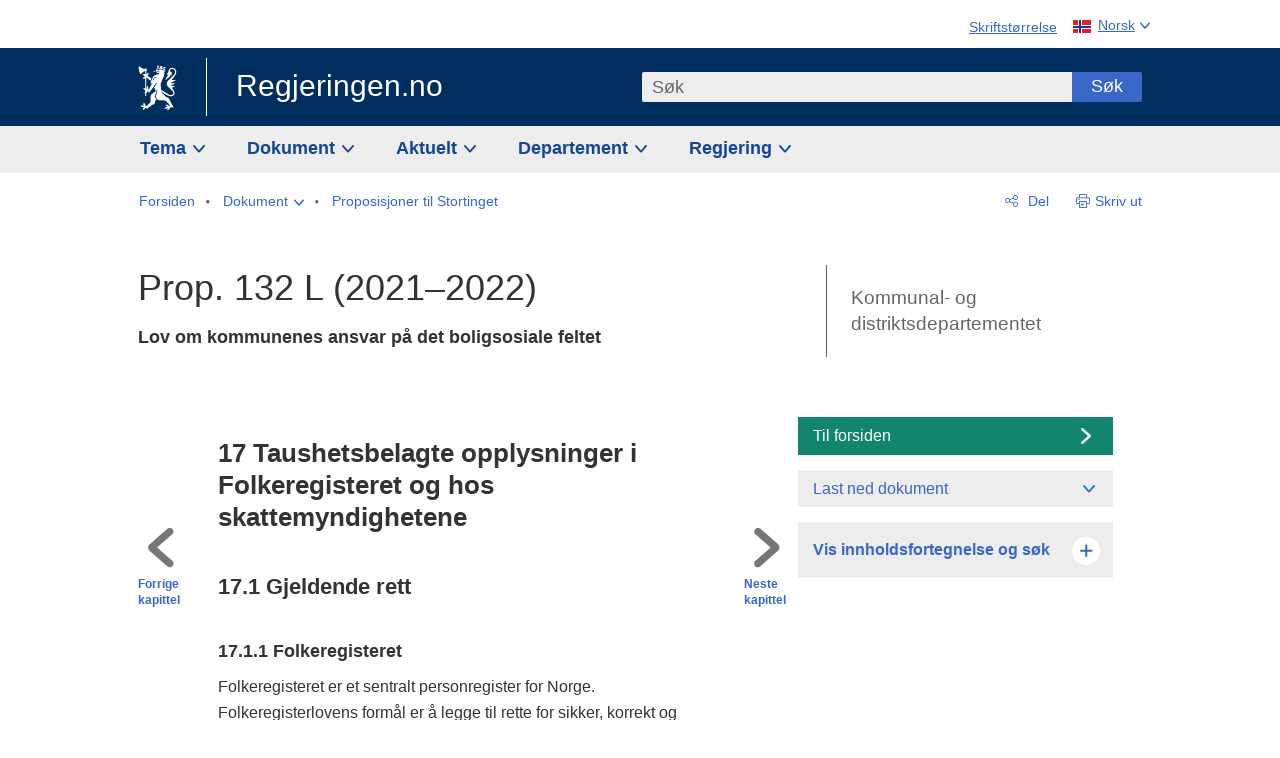

--- FILE ---
content_type: text/html; charset=utf-8
request_url: https://www.regjeringen.no/no/dokumenter/prop.-132-l-20212022/id2919288/?ch=17
body_size: 21699
content:
<!DOCTYPE html>




<html class="no-js" lang="nb">
<head>
    

<meta charset="utf-8">
<meta http-equiv="X-UA-Compatible" content="IE=edge">
<meta name="viewport" content="width=device-width, initial-scale=1.0">

<meta name="consent.ver" content="20250221">
<meta name="consent.cookie.name" content="_consent">


    <meta name="unik_id" content="PRP202120220132000DDDEPIS">

    <title>Prop. 132 L (2021&#x2013;2022) - regjeringen.no</title>

<link rel="stylesheet" href="/dist-web/css/main.css?v=202601141_142425" type="text/css">

    <link href="/dist-web/css/longdoc.css?v=202601141_142425" rel="stylesheet" type="text/css">


<script>
!function(T,l,y){var S=T.location,k="script",D="instrumentationKey",C="ingestionendpoint",I="disableExceptionTracking",E="ai.device.",b="toLowerCase",w="crossOrigin",N="POST",e="appInsightsSDK",t=y.name||"appInsights";(y.name||T[e])&&(T[e]=t);var n=T[t]||function(d){var g=!1,f=!1,m={initialize:!0,queue:[],sv:"5",version:2,config:d};function v(e,t){var n={},a="Browser";return n[E+"id"]=a[b](),n[E+"type"]=a,n["ai.operation.name"]=S&&S.pathname||"_unknown_",n["ai.internal.sdkVersion"]="javascript:snippet_"+(m.sv||m.version),{time:function(){var e=new Date;function t(e){var t=""+e;return 1===t.length&&(t="0"+t),t}return e.getUTCFullYear()+"-"+t(1+e.getUTCMonth())+"-"+t(e.getUTCDate())+"T"+t(e.getUTCHours())+":"+t(e.getUTCMinutes())+":"+t(e.getUTCSeconds())+"."+((e.getUTCMilliseconds()/1e3).toFixed(3)+"").slice(2,5)+"Z"}(),iKey:e,name:"Microsoft.ApplicationInsights."+e.replace(/-/g,"")+"."+t,sampleRate:100,tags:n,data:{baseData:{ver:2}}}}var h=d.url||y.src;if(h){function a(e){var t,n,a,i,r,o,s,c,u,p,l;g=!0,m.queue=[],f||(f=!0,t=h,s=function(){var e={},t=d.connectionString;if(t)for(var n=t.split(";"),a=0;a<n.length;a++){var i=n[a].split("=");2===i.length&&(e[i[0][b]()]=i[1])}if(!e[C]){var r=e.endpointsuffix,o=r?e.location:null;e[C]="https://"+(o?o+".":"")+"dc."+(r||"services.visualstudio.com")}return e}(),c=s[D]||d[D]||"",u=s[C],p=u?u+"/v2/track":d.endpointUrl,(l=[]).push((n="SDK LOAD Failure: Failed to load Application Insights SDK script (See stack for details)",a=t,i=p,(o=(r=v(c,"Exception")).data).baseType="ExceptionData",o.baseData.exceptions=[{typeName:"SDKLoadFailed",message:n.replace(/\./g,"-"),hasFullStack:!1,stack:n+"\nSnippet failed to load ["+a+"] -- Telemetry is disabled\nHelp Link: https://go.microsoft.com/fwlink/?linkid=2128109\nHost: "+(S&&S.pathname||"_unknown_")+"\nEndpoint: "+i,parsedStack:[]}],r)),l.push(function(e,t,n,a){var i=v(c,"Message"),r=i.data;r.baseType="MessageData";var o=r.baseData;return o.message='AI (Internal): 99 message:"'+("SDK LOAD Failure: Failed to load Application Insights SDK script (See stack for details) ("+n+")").replace(/\"/g,"")+'"',o.properties={endpoint:a},i}(0,0,t,p)),function(e,t){if(JSON){var n=T.fetch;if(n&&!y.useXhr)n(t,{method:N,body:JSON.stringify(e),mode:"cors"});else if(XMLHttpRequest){var a=new XMLHttpRequest;a.open(N,t),a.setRequestHeader("Content-type","application/json"),a.send(JSON.stringify(e))}}}(l,p))}function i(e,t){f||setTimeout(function(){!t&&m.core||a()},500)}var e=function(){var n=l.createElement(k);n.src=h;var e=y[w];return!e&&""!==e||"undefined"==n[w]||(n[w]=e),n.onload=i,n.onerror=a,n.onreadystatechange=function(e,t){"loaded"!==n.readyState&&"complete"!==n.readyState||i(0,t)},n}();y.ld<0?l.getElementsByTagName("head")[0].appendChild(e):setTimeout(function(){l.getElementsByTagName(k)[0].parentNode.appendChild(e)},y.ld||0)}try{m.cookie=l.cookie}catch(p){}function t(e){for(;e.length;)!function(t){m[t]=function(){var e=arguments;g||m.queue.push(function(){m[t].apply(m,e)})}}(e.pop())}var n="track",r="TrackPage",o="TrackEvent";t([n+"Event",n+"PageView",n+"Exception",n+"Trace",n+"DependencyData",n+"Metric",n+"PageViewPerformance","start"+r,"stop"+r,"start"+o,"stop"+o,"addTelemetryInitializer","setAuthenticatedUserContext","clearAuthenticatedUserContext","flush"]),m.SeverityLevel={Verbose:0,Information:1,Warning:2,Error:3,Critical:4};var s=(d.extensionConfig||{}).ApplicationInsightsAnalytics||{};if(!0!==d[I]&&!0!==s[I]){var c="onerror";t(["_"+c]);var u=T[c];T[c]=function(e,t,n,a,i){var r=u&&u(e,t,n,a,i);return!0!==r&&m["_"+c]({message:e,url:t,lineNumber:n,columnNumber:a,error:i}),r},d.autoExceptionInstrumented=!0}return m}(y.cfg);function a(){y.onInit&&y.onInit(n)}(T[t]=n).queue&&0===n.queue.length?(n.queue.push(a),n.trackPageView({})):a()}(window,document,{src: "https://js.monitor.azure.com/scripts/b/ai.2.gbl.min.js", crossOrigin: "anonymous", cfg: {instrumentationKey: '22fc96c4-8166-44e3-86f0-bee17cf5ef69', disableCookiesUsage: false }});
</script>











    


<meta name="title" content="Prop. 132 L (2021–2022) - Lov om kommunenes ansvar  p&#229; det boligsosiale feltet">

<meta name="description" content="Proposisjonen inneholder forslag til ny lov om kommunenes ansvar p&#229; det boligsosiale feltet. Forslaget videref&#248;rer i hovedsak plikter kommunen har i dag gjennom medvirkningsansvaret i sosialtjenesteloven &#167; 15 og helse- og omsorgstjenesteloven &#167; 3-7, me...">


<meta name="DC.Title" content="Prop. 132 L (2021–2022) - Lov om kommunenes ansvar  p&#229; det boligsosiale feltet">



<meta name="DC.Subject" content="Boligpolitikk">

<meta name="DC.Description" content="Proposisjonen inneholder forslag til ny lov om kommunenes ansvar p&#229; det boligsosiale feltet. Forslaget videref&#248;rer i hovedsak plikter kommunen har i dag gjennom medvirkningsansvaret i sosialtjenesteloven &#167; 15 og helse- og omsorgstjenesteloven &#167; 3-7, me...">


<meta name="DC.Date" content="2022-06-17">
<meta name="DC.Type.Status" content="Gyldig">

<meta name="DC.Type" content="Proposisjon">

<meta name="DC.Format" content="text/html">


<meta name="DC.Identifier.URL" content="/no/dokumenter/prop.-132-l-20212022/id2919288/">


<meta name="DC.Language" content="nb-NO">

<meta name="DC.Publisher" content="regjeringen.no">



<meta name="ownerid" content="504">

<meta name="last-modified" content="Thu, 16 Jun 2022 12:46:56 GMT">
<meta name="revised" content="Thu, 16 Jun 2022 12:46:56 GMT">

    
<meta property="og:site_name" content="Regjeringen.no">
<meta property="og:title" content="Prop. 132 L (2021&#x2013;2022)"> 
<meta property="og:description" content="Proposisjonen inneholder forslag til ny lov om kommunenes ansvar p&#xE5; det boligsosiale feltet. Forslaget videref&#xF8;rer i hovedsak plikter kommunen har i dag gjennom medvirkningsansvaret i sosialtjenesteloven &#xA7; 15 og helse- og omsorgstjenesteloven &#xA7; 3-7, me...">
<meta property="og:type" content="website">
<meta property="og:image" content="https://www.regjeringen.no/dist-web/img/regjeringen_opengraph_image1200x630.jpg">

<meta property="og:image:width" content="1200">
<meta property="og:image:height" content="630">
<meta name="twitter:card" content="summary_large_image">
<meta name="twitter:title" content="Prop. 132 L (2021&#x2013;2022)">
<meta name="twitter:description" content="Proposisjonen inneholder forslag til ny lov om kommunenes ansvar p&#xE5; det boligsosiale feltet. Forslaget videref&#xF8;rer i hovedsak plikter kommunen har i dag gjennom medvirkningsansvaret i sosialtjenesteloven &#xA7; 15 og helse- og omsorgstjenesteloven &#xA7; 3-7, me...">
<meta name="twitter:image" content="https://www.regjeringen.no/dist-web/img/twitter_1600x900_fallback_no.jpg">

<meta property="og:url" content="https://www.regjeringen.no/no/dokumenter/prop.-132-l-20212022/id2919288/">
    <link rel="apple-touch-icon" sizes="57x57" href="/dist-web/ico/apple-touch-icon-57x57.png">
<link rel="apple-touch-icon" sizes="114x114" href="/dist-web/ico/apple-touch-icon-114x114.png">
<link rel="apple-touch-icon" sizes="72x72" href="/dist-web/ico/apple-touch-icon-72x72.png">
<link rel="apple-touch-icon" sizes="144x144" href="/dist-web/ico/apple-touch-icon-144x144.png">
<link rel="apple-touch-icon" sizes="60x60" href="/dist-web/ico/apple-touch-icon-60x60.png">
<link rel="apple-touch-icon" sizes="120x120" href="/dist-web/ico/apple-touch-icon-120x120.png">
<link rel="apple-touch-icon" sizes="76x76" href="/dist-web/ico/apple-touch-icon-76x76.png">
<link rel="apple-touch-icon" sizes="152x152" href="/dist-web/ico/apple-touch-icon-152x152.png">
<link rel="apple-touch-icon" sizes="180x180" href="/dist-web/ico/apple-touch-icon-180x180.png">
<meta name="apple-mobile-web-app-title" content="Regjeringen.no">
<link rel="icon" type="image/png" href="/dist-web/ico/favicon-192x192.png" sizes="192x192">
<link rel="icon" type="image/png" href="/dist-web/ico/favicon-160x160.png" sizes="160x160">
<link rel="icon" type="image/png" href="/dist-web/ico/favicon-96x96.png" sizes="96x96">
<link rel="icon" type="image/png" href="/dist-web/ico/favicon-16x16.png" sizes="16x16">
<link rel="icon" type="image/x-icon" href="/dist-web/ico/favicon.ico">
<link rel="icon" type="image/png" href="/dist-web/ico/favicon-32x32.png" sizes="32x32">
<meta name="msapplication-TileColor" content="#002e5e">
<meta name="msapplication-TileImage" content="/dist-web/ico/mstile-144x144.png">
<meta name="application-name" content="Regjeringen.no">
    
<link rel="alternate" hreflang="nb" href="https://www.regjeringen.no/no/dokumenter/prop.-132-l-20212022/id2919288/">

<!-- Matomo Tag Manager -->
<script>
    var _mtm = window._mtm = window._mtm || [];
    _mtm.push({ 'mtm.startTime': (new Date().getTime()), 'event': 'mtm.Start' });
    var d = document, g = d.createElement('script'), s = d.getElementsByTagName('script')[0];
    g.async = true; g.src = 'https://cdn.matomo.cloud/regjeringen.matomo.cloud/container_G8N8bAjb.js'; s.parentNode.insertBefore(g, s);
</script>
<!-- End Matomo Tag Manager -->    
    

<script nonce="awl&#x2B;waPeY6KoXpQf5EpNwg==">
    window.translations = {
        langCloseButton: 'Lukk',
        langLinkDownloadImage: 'Last ned bilde',
        langTruncateTitle: 'Vis hele tittelen',
        langZoomImage: 'Forstørr bilde',
        langShowFullTable: 'Vis tabellen i full bredde',
        langZoomImageOverlay: 'Forstørr bilde',
        langShowFullTableOverlay: 'Vis tabellen i full bredde'
    };
</script>

    
<script type="application/ld+json">{"@context":"https://schema.org","@type":"WebPage","@id":"https://www.regjeringen.no/id2919288/#webpage","isPartOf":"https://www.regjeringen.no/#website","name":"Prop. 132 L (2021\u20132022)","description":"Proposisjonen inneholder forslag til ny lov om kommunenes ansvar p\u00E5 det boligsosiale feltet. Forslaget videref\u00F8rer i hovedsak plikter kommunen har i dag gjennom medvirkningsansvaret i sosialtjenesteloven \u00A7 15 og helse- og omsorgstjenesteloven \u00A7 3-7, men presiserer og til dels skjerper ansvaret. De skjerpede kravene gjelder plikten til \u00E5 ta boligsosiale hensyn i planleggingen og noe strengere krav til saksbehandlingen. Det foresl\u00E5s at statsforvalteren skal v\u00E6re klageinstans for vedtak etter loven. ","url":"https://www.regjeringen.no/no/dokumenter/prop.-132-l-20212022/id2919288/","inLanguage":"nb","breadcrumb":{"@type":"BreadcrumbList","itemListElement":[{"@type":"ListItem","position":1,"name":"Forsiden","item":"https://www.regjeringen.no/no/id4/"},{"@type":"ListItem","position":2,"name":"Dokument","item":"https://www.regjeringen.no/no/dokument/id2000006/"},{"@type":"ListItem","position":3,"name":"Proposisjoner til Stortinget","item":"https://www.regjeringen.no/no/dokument/dep/kdd/prop/id578517/"},{"@type":"ListItem","position":4,"name":"Prop. 132 L (2021\u20132022)","item":"https://www.regjeringen.no/no/dokumenter/prop.-132-l-20212022/id2919288/"}]}}</script>
</head>

<body class="longdoc ">



<div id="cb_wrapper-std" class="cookie_banner_wrapper not-selectable" data-nosnippet>
    <div id="std-elm" class="hidden">
        <div id="cookieApiData"></div>
    </div>
</div>

<div id="cb_wrapper-dec" class="cookie_banner_wrapper not-selectable" data-nosnippet>
    <div id="dec-elm" style="display: none;">
        <div id="cookieDeclarationApiData"></div>
    </div>
</div>

<div 
    id="cookiebannerInfo" 
    class="cookiebannerInfo" 
    data-consentname="_consent" 
    data-svarbaseurl="https://svar.regjeringen.no" 
    data-bannertitle="Regjeringen.no" 
    data-apilanguage ="no" 
    data-bannerversion = "20250221"
    data-nosnippet>
</div>

        <a id="top-of-page" tabindex="-1"></a>

    <a href="#mainContent" class="skipLink">
        Til hovedinnhold
    </a>

    <noscript>
        <p class="enable-js">Aktiver Javascript i din nettleser for en bedre opplevelse på regjeringen.no</p>
    </noscript>
    

    


    

<header class="pageHeader ">
    <div class="hygieneMenuWrapper">
        
<span data-hygiene-menu-large-sceen-anchor></span>
<nav class="hygieneMenu" aria-label='Globale verktøy' data-hygiene-menu>
    <ul>
        <li class="fontsize">
            <button type="button" id="fontsize_note_label" aria-controls="fontsize_note" aria-expanded="false" data-fontsize-btn>Skriftstørrelse</button>

            <div tabindex="-1" id="fontsize_note" data-fontsize-note>
                <p>For å endre tekststørrelsen, hold Ctrl-tasten nede (Cmd-tasten på Mac) og trykk på + for å forstørre eller - for å forminske.</p>
            </div>
        </li>
        <li class="language" data-nav="lang_selector">

            <button type="button"
                    id="languageSelectorTrigger"
                    lang="no"
                    data-toggle-language-selector=""
                    aria-expanded="false"
                    aria-controls="languageSelector"
                    class="language-selector-trigger flag nor">
                <span>Norsk</span>
            </button>

            <ul id="languageSelector"
                class="custom-language-selector"
                tabindex="-1"
                aria-labelledby="languageSelectorTrigger"
                data-language-selector="">

                        <li class="disabled first-in-group">
                            <span class="flag eng" lang="en-GB">
                                Page not available in English
                            </span>
                        </li>
	        <li>
                <a href="/en/id4/"
                   class="flag eng" lang="en-GB">
                    English home page
                </a>
            </li>
                        <li class="disabled first-in-group">
                            <span class="flag sme" lang="se-NO">
                                Siidu ii g&#xE1;vdno s&#xE1;megillii
                            </span>
                        </li>
	        <li class="last-in-group">
                <a href="/se/id4/"
                   class="flag sme" lang="se-NO">
                    S&#xE1;megiel &#xE1;lgosiidui
                </a>
            </li>
            </ul>
        </li>
    </ul>
</nav>



    </div>

    <div class="pageHeaderUpper">
        <div class="logoWrapper">
            

<div class="logo">
    <span>
        <a href="/no/id4/">
            Regjeringen.no<span></span>
        </a>
    </span>
</div>


            
            <button type="button" class="menuToggler" data-toggle-menu aria-expanded="false">
                Meny
            </button>

            <button type="button" class="searchToggler" data-toggle-search aria-expanded="false">
                Søk
            </button>
        </div>
    </div>

    <div class="mobileMenuContainer">
        <div class="mobileMenuWrapper">
            <div class="mobileMenuWrapperInner">
                

<div class="topNavigationSearch">
<form action="/no/sok/id86008/" autocomplete="off" id="topNavigationSearchForm" method="get">        <div class="topNavigationSearchWrap">
            <label for="quickSearch" class="visuallyhidden">
                Søk
            </label>
            <input type="text" 
                   name="term" 
                   placeholder="S&#xF8;k"
                   class="quickSearch autocomplete"
                   id="quickSearch"
                   role="combobox"
                   data-form-id="topNavigationSearchForm"
                   data-search-suggest="1"
                   data-autocomplete-source="/no/api/autosuggestapi/search/?q="
                   data-autocomplete-enabled="true"
                   aria-expanded="false"
                   aria-owns="topnav-search-suggest"
                   aria-autocomplete="list"
                   autocomplete="off"
                   enterkeyhint="search"
                   >
            <div class="search-suggest is-hidden" data-search-suggest-results="1" id="topnav-search-suggest">
                <p class="legend">Utvalgte hurtiglenker</p>
                <ul class="search-suggest-list" data-search-suggest-list></ul>
            </div>
            <button type="submit" class="searchSubmit">
                Søk
            </button>
        </div>
</form></div>


            </div>
            <span data-hygiene-menu-small-sceen-anchor></span>
            

    <nav class="megaMenu" aria-label="Hovedmeny">
        <ul>
                <li class="megaMenuItem">
                    <a href="/no/tema/id208/"
                       class="primaryMenuItem  hasDropdown"
                       id="megamenupanel_0_label"
                       role="button"
                       aria-controls="megamenupanel_0">
                        Tema
                    </a>


<div class="megamenupanel_listing" id="megamenupanel_0" tabindex="-1" data-megamenu-target>
    <div class="megamenuInner" data-nav="megamenu">
        <div class="border-frame">
            <p class="toSection"><a href="/no/tema/id208/">Finn tema</a></p>
            <div class="section">
                
                    <ul class="columnize">
                            <li>
                                <a href="/no/tema/arbeidsliv/id210/">Arbeidsliv</a>
                            </li>
                            <li>
                                <a href="/no/tema/fns-barekraftsmal/id2590133/">B&#xE6;rekraftsm&#xE5;lene</a>
                            </li>
                            <li>
                                <a href="/no/tema/energi/id212/">Energi</a>
                            </li>
                            <li>
                                <a href="/no/tema/europapolitikk/id1151/">Europa</a>
                            </li>
                            <li>
                                <a href="/no/tema/familie-og-barn/id213/">Familie og barn</a>
                            </li>
                            <li>
                                <a href="/no/tema/forbruker/id214/">Forbruker</a>
                            </li>
                            <li>
                                <a href="/no/tema/forskning/id1427/">Forskning</a>
                            </li>
                            <li>
                                <a href="/no/tema/forsvar/id215/">Forsvar</a>
                            </li>
                            <li>
                                <a href="/no/tema/hav/id2603523/">Hav</a>
                            </li>
                            <li>
                                <a href="/no/tema/helse-og-omsorg/id917/">Helse og omsorg</a>
                            </li>
                            <li>
                                <a href="/no/tema/innvandring-og-integrering/id918/">Innvandring og integrering</a>
                            </li>
                            <li>
                                <a href="/no/tema/klima-og-miljo/id925/">Klima og milj&#xF8;</a>
                            </li>
                            <li>
                                <a href="/no/tema/kommuner-og-regioner/id921/">Kommuner og regioner</a>
                            </li>
                            <li>
                                <a href="/no/tema/kultur-idrett-og-frivillighet/id920/">Kultur, idrett og frivillighet</a>
                            </li>
                            <li>
                                <a href="/no/tema/likestilling-og-mangfold/id922/">Likestilling og mangfold</a>
                            </li>
                            <li>
                                <a href="/no/tema/lov-og-rett/id923/">Lov og rett</a>
                            </li>
                            <li>
                                <a href="/no/tema/mat-fiske-og-landbruk/id924/">Mat, fiske og landbruk</a>
                            </li>
                            <li>
                                <a href="/no/tema/nordomradene/id1154/">Nordomr&#xE5;dene</a>
                            </li>
                            <li>
                                <a href="/no/tema/naringsliv/id926/">N&#xE6;ringsliv</a>
                            </li>
                            <li>
                                <a href="/no/tema/pensjon-trygd-og-sosiale-tjenester/id942/">Pensjon, trygd og sosiale tjenester</a>
                            </li>
                            <li>
                                <a href="/no/tema/plan-bygg-og-eiendom/id211/">Plan, bygg og eiendom</a>
                            </li>
                            <li>
                                <a href="/no/tema/samfunnssikkerhet-og-beredskap/id1120/">Samfunnssikkerhet og beredskap</a>
                            </li>
                            <li>
                                <a href="/no/tema/statlig-forvaltning/id927/">Statlig forvaltning</a>
                            </li>
                            <li>
                                <a href="/no/tema/svalbard-og-polaromradene/id1324/">Svalbard og polaromr&#xE5;dene</a>
                            </li>
                            <li>
                                <a href="/no/tema/transport-og-kommunikasjon/id928/">Transport og kommunikasjon</a>
                            </li>
                            <li>
                                <a href="/no/tema/tro-og-livssyn/id1147/">Tro og livssyn</a>
                            </li>
                            <li>
                                <a href="/no/tema/ukraina/id2905202/">Ukraina</a>
                            </li>
                            <li>
                                <a href="/no/tema/urfolk-og-minoriteter/id929/">Urfolk og minoriteter</a>
                            </li>
                            <li>
                                <a href="/no/tema/utdanning/id930/">Utdanning</a>
                            </li>
                            <li>
                                <a href="/no/tema/utenrikssaker/id919/">Utenrikssaker</a>
                            </li>
                            <li>
                                <a href="/no/tema/valg-og-demokrati/id537969/">Valg og demokrati</a>
                            </li>
                            <li>
                                <a href="/no/tema/ytringsfrihet/id3063988/">Ytringsfrihet</a>
                            </li>
                            <li>
                                <a href="/no/tema/okonomi-og-budsjett/id931/">&#xD8;konomi og budsjett</a>
                            </li>
                    </ul>
            </div>
           
            <button type="button" class="closeButton" data-close-megamenu><span class="visuallyhidden">Lukk meny</span></button>
        </div>
    </div>
</div>                </li>
                <li class="megaMenuItem">
                    <a href="/no/dokument/id2000006/"
                       class="primaryMenuItem  hasDropdown"
                       id="megamenupanel_1_label"
                       role="button"
                       aria-controls="megamenupanel_1">
                        Dokument
                    </a>


<div class="megamenupanel_listing" id="megamenupanel_1" tabindex="-1" data-megamenu-target>
    <div class="megamenuInner" data-nav="megamenu">
        <div class="border-frame">
            <p class="toSection"><a href="/no/dokument/id2000006/">Finn dokument</a></p>
            <div class="section">
                
<div class="section">

<ul>
<li><a href="/no/statsbudsjett/2026/id3118616/">Statsbudsjettet 2026</a>

</li>


<li><a href="/no/dokument/hoyringar/id1763/">Høyringar</a></li>
<li><a href="/no/dokument/innspel/id3015054/">Innspel</a></li>
<li><a href="/no/dokument/prop/id1753/">Proposisjonar til Stortinget</a></li>
<li><a href="/no/dokument/meldst/id1754/">Meldingar til Stortinget</a></li>
<li><a href="/no/dokument/nou-ar/id1767/">NOU-ar</a></li>
</ul>

<ul>
<li><a href="/no/dokument/veiledninger_brosjyrer/id438822/">Veiledninger og brosjyrer</a></li>
<li><a href="/no/dokument/rapporter_planer/id438817/">Rapportar, planar og strategiar</a></li>
<li><a href="/no/dokument/tildelingsbrev/id2357472/">Tildelingsbrev, instruksar og årsrapportar</a></li>
<li><a href="/no/dokument/brev/id1777/">Brev</a></li>

</ul>

<ul>
<li><a href="/no/dokument/lover_regler/id438754/">Lover og regler</a>
<ul>
<li><a href="/no/dokument/lover_regler/lover/id438755/">Lover</a></li>
<li><a href="/no/dokument/lover_regler/forskrifter/id1758/">Forskrifter</a></li>
<li><a href="/no/dokument/kongelig-resolusjon/id2076044/">Kongelige resolusjoner</a></li>
<li><a href="/no/dokument/lover_regler/retningslinjer/id1759/" >Retningslinjer og juridiske veiledninger</a></li>
<li><a href="/no/dokument/lover_regler/tolkningsuttalelser/id441575/">Tolkningsuttalelser</a></li>
<li><a href="/no/dokument/lover_regler/reglement/id1761/">Reglement</a></li>
<li><a href="/no/dokument/rundskriv/id1762/">Rundskriv</a></li>
</ul>
</li>
</ul>

</div>
            </div>
           
            <button type="button" class="closeButton" data-close-megamenu><span class="visuallyhidden">Lukk meny</span></button>
        </div>
            <div class="megamenu-extra-links">
                <a href="/no/dokument/bestilling-av-publikasjoner/id439327/">Bestilling av trykte publikasjoner</a>
            </div>
    </div>
</div>                </li>
                <li class="megaMenuItem">
                    <a href="/no/aktuelt/id1150/"
                       class="primaryMenuItem  hasDropdown"
                       id="megamenupanel_2_label"
                       role="button"
                       aria-controls="megamenupanel_2">
                        Aktuelt
                    </a>


<div class="megamenupanel_listing" id="megamenupanel_2" tabindex="-1" data-megamenu-target>
    <div class="megamenuInner" data-nav="megamenu">
        <div class="border-frame">
            <p class="toSection"><a href="/no/aktuelt/id1150/">Aktuelt</a></p>
            <div class="section">
                
<div class="section">
<ul>
<li><a href="/no/aktuelt/nyheter/id2006120/">Nyheter og pressemeldinger</a></li>
<li><a href="/no/aktuelt/nett-tv/id2000007/">Pressekonferanser og nett-tv</a></li>
<li><a href="/no/aktuelt/taler_artikler/id1334/">Taler og innlegg</a></li>
<li><a href="/no/aktuelt/offisielt-fra-statsrad/offisielt-fra-statsrad1/id30297/">Offisielt frå statsrådet</a></li>
</ul>
<ul>
<li><a href="/no/aktuelt/kalender/id1330/">Kalender</a></li>
<li><a href="/no/aktuelt/pressekontakter/id445715/">Pressekontakter</a></li>
<li><a href="/no/aktuelt/dialog-med-stortinget/id2343343/">Svar til Stortinget</a></li>
</ul>
<ul>
<li><a href="/no/aktuelt/einnsyn/id604997/">eInnsyn – elektronisk postjournal</a></li>
<li><a href="/no/aktuelt/jobb-i-departementene/id3087969/">Jobb i departementene</a></li>
</ul>
</div>            </div>
           
            <button type="button" class="closeButton" data-close-megamenu><span class="visuallyhidden">Lukk meny</span></button>
        </div>
            <div class="megamenu-extra-links">
                <a href="/no/dokumentarkiv/id115322/">Historisk arkiv</a>
            </div>
    </div>
</div>                </li>
                <li class="megaMenuItem">
                    <a href="/no/dep/id933/"
                       class="primaryMenuItem  hasDropdown"
                       id="megamenupanel_3_label"
                       role="button"
                       aria-controls="megamenupanel_3">
                        Departement
                    </a>



<div class="megamenupanel_departementene" id="megamenupanel_3" tabindex="-1" data-megamenu-target>
    <div class="megamenuInner" data-nav="megamenu">
        <div class="border-frame">
            <p class="toSection">
                <a href="/no/dep/id933/">Departementene</a>
            </p>
            <div class="section">
                <ul>
                    

<li>
    <a href="/no/dep/smk/id875/" class="dep-title">
        Statsministerens kontor
    </a>

        <a href="/no/dep/smk/organisasjonskart/statsminister-jonas-gahr-store/id2877186/" class="dep-minister">
            Jonas Gahr St&#xF8;re (Ap)
        </a>
</li>
                </ul>
                <ul>
                    

<li>
    <a href="/no/dep/aid/id165/" class="dep-title">
        Arbeids- og inkluderingsdepartementet
    </a>

        <a href="/no/dep/aid/om-arbeids-og-inkluderingsdepartementet/arbeids-og-inkluderingsminister-kjersti-stenseng/id3119047/" class="dep-minister">
            Kjersti Stenseng (Ap)
        </a>
</li>

<li>
    <a href="/no/dep/bfd/id298/" class="dep-title">
        Barne- og familiedepartementet
    </a>

        <a href="/no/dep/bfd/org/barne-og-familieminister-lene-vagslid/id3085903/" class="dep-minister">
            Lene V&#xE5;gslid (Ap)
        </a>
</li>

<li>
    <a href="/no/dep/dfd/id810/" class="dep-title">
        Digitaliserings- og forvaltningsdepartementet
    </a>

        <a href="/no/dep/dfd/org/digitaliserings-og-forvaltningsminister-karianne-oldernes-tung-/id3000277/" class="dep-minister">
            Karianne Oldernes Tung (Ap)
        </a>
</li>

<li>
    <a href="/no/dep/ed/id750/" class="dep-title">
        Energidepartementet
    </a>

        <a href="/no/dep/ed/org/energiminister-terje-aasland/id2903197/" class="dep-minister">
            Terje Aasland (Ap)
        </a>
</li>

<li>
    <a href="/no/dep/fin/id216/" class="dep-title">
        Finansdepartementet
    </a>

        <a href="/no/dep/fin/org/finansminister-jens-stoltenberg/id3086196/" class="dep-minister">
            Jens Stoltenberg (Ap)
        </a>
</li>

<li>
    <a href="/no/dep/fd/id380/" class="dep-title">
        Forsvarsdepartementet
    </a>

        <a href="/no/dep/fd/organisering-og-ledelse/forsvarsminister-tore-o.-sandvik/id3086270/" class="dep-minister">
            Tore O. Sandvik (Ap)
        </a>
</li>
                </ul>
                <ul>
                    

<li>
    <a href="/no/dep/hod/id421/" class="dep-title">
        Helse- og omsorgsdepartementet
    </a>

        <a href="/no/dep/hod/organiseringen-av-helse-og-omsorgsdepartementet/helse-og-omsorgsminister-jan-christian-vestre/id3035364/" class="dep-minister">
            Jan Christian Vestre (Ap)
        </a>
</li>

<li>
    <a href="/no/dep/jd/id463/" class="dep-title">
        Justis- og beredskapsdepartementet
    </a>

        <a href="/no/dep/jd/org/justis-og-beredskapsminister-astri-aas-hansen/id3086325/" class="dep-minister">
            Astri Aas-Hansen (Ap)
        </a>
</li>

<li>
    <a href="/no/dep/kld/id668/" class="dep-title">
        Klima- og milj&#xF8;departementet
    </a>

        <a href="/no/dep/kld/organisasjon/klima-og-miljominister-andreas-bjelland-eriksen/id3000230/" class="dep-minister">
            Andreas Bjelland Eriksen (Ap)
        </a>
</li>

<li>
    <a href="/no/dep/kdd/id504/" class="dep-title">
        Kommunal- og distriktsdepartementet
    </a>

        <a href="/no/dep/kdd/org/kommunal-og-distriktsminister-bjornar-selnes-skjaran/id3119065/" class="dep-minister">
            Bj&#xF8;rnar Selnes Skj&#xE6;ran (Ap)
        </a>
</li>

<li>
    <a href="/no/dep/kud/id545/" class="dep-title">
        Kultur- og likestillingsdepartementet
    </a>

        <a href="/no/dep/kud/org/kultur-og-likestillingsminister-lubna-jaffery-lubna-jaffery/id2987187/" class="dep-minister">
            Lubna Jaffery (Ap)
        </a>
</li>
                </ul>
                <ul>
                    

<li>
    <a href="/no/dep/kd/id586/" class="dep-title">
        Kunnskapsdepartementet
    </a>

        <a href="/no/dep/kd/org/kunnskapsminister-kari-nessa-nordtun/id3000181/" class="dep-minister">
            Kari Nessa Nordtun (Ap)
        </a>
        <a href="/no/dep/kd/org/forsknings-og-hoyere-utdanningsminister-sigrun-gjerlow-aasland/id3086217/" class="dep-minister">
            Sigrun Aasland (Ap)
        </a>
</li>

<li>
    <a href="/no/dep/lmd/id627/" class="dep-title">
        Landbruks- og matdepartementet
    </a>

        <a href="/no/dep/lmd/organisasjon/landbruks-og-matminister-nils-kristen-sandtroen/id3086277/" class="dep-minister">
            Nils Kristen Sandtr&#xF8;en (Ap)
        </a>
</li>

<li>
    <a href="/no/dep/nfd/id709/" class="dep-title">
        N&#xE6;rings- og fiskeridepartementet
    </a>

        <a href="/no/dep/nfd/org/naringsminister-cecilie-myrseth/id3035377/" class="dep-minister">
            Cecilie Myrseth (Ap)
        </a>
        <a href="/no/dep/nfd/org/fiskeri-og-havminister-marianne-sivertsen-nass/id3035385/" class="dep-minister">
            Marianne Sivertsen N&#xE6;ss (Ap)
        </a>
</li>

<li>
    <a href="/no/dep/sd/id791/" class="dep-title">
        Samferdselsdepartementet
    </a>

        <a href="/no/dep/sd/org/samferdselsminister-jon-ivar-nygard/id2877331/" class="dep-minister">
            Jon-Ivar Nyg&#xE5;rd (Ap)
        </a>
</li>

<li>
    <a href="/no/dep/ud/id833/" class="dep-title">
        Utenriksdepartementet
    </a>

        <a href="/no/dep/ud/org/utenriksminister-espen-espen-barth-eide/id3000220/" class="dep-minister">
            Espen Barth Eide (Ap)
        </a>
        <a href="/no/dep/ud/org/utviklingsminister-asmund-grover-aukrust/id3086307/" class="dep-minister">
            &#xC5;smund Gr&#xF8;ver Aukrust (Ap)
        </a>
</li>
                </ul>
            </div>
            <button type="button" class="closeButton" data-close-megamenu>
                <span class="visuallyhidden">Lukk meny</span>
            </button>
        </div>

            <div class="megamenu-extra-links">
                <a href="/no/org/etater-virksomheter-og-selskaper/id2520884/">Etater, virksomheter og selskaper</a>
            </div>
    </div>
</div>                </li>
                <li class="megaMenuItem">
                    <a href="/no/om-regjeringa/id443314/"
                       class="primaryMenuItem  hasDropdown"
                       id="megamenupanel_4_label"
                       role="button"
                       aria-controls="megamenupanel_4">
                        Regjering
                    </a>


<div class="megamenupanel_listing" id="megamenupanel_4" tabindex="-1" data-megamenu-target>
    <div class="megamenuInner" data-nav="megamenu">
        <div class="border-frame">
            <p class="toSection"><a href="/no/om-regjeringa/id443314/">Regjering</a></p>
            <div class="section">
                
                    <ul class="columnize">
                            <li>
                                <a href="/no/om-regjeringa/noverande/regjeringen-store/id2877247/">Regjeringen Støre</a>
                                    <ul>
                                            <li>
                                                <a href="/no/om-regjeringa/noverande/regjeringensmedlemmer/id543170/">Regjeringens medlemmer</a>
                                            </li>
                                            <li>
                                                <a href="/no/om-regjeringa/noverande/regjeringens-plan-for-norge/id3142802/">Regjeringens plan for Norge (2025&#x2013;29)</a>
                                            </li>
                                    </ul>
                            </li>
                            <li>
                                <a href="/no/om-regjeringa/sru/id2405055/">Statlige styrer, r&#xE5;d og utvalg</a>
                                    <ul>
                                    </ul>
                            </li>
                            <li>
                                <a href="/no/om-regjeringa/slik-blir-norge-styrt/id85844/">Slik blir Norge styrt</a>
                                    <ul>
                                            <li>
                                                <a href="/no/om-regjeringa/slik-blir-norge-styrt/regjeringen-i-arbeid-2/id2001100/">Regjeringen i arbeid</a>
                                            </li>
                                            <li>
                                                <a href="/no/om-regjeringa/slik-blir-norge-styrt/kva-skjer-ved-eit-regjeringsskifte/id270340/">Kva skjer ved eit regjeringsskifte?</a>
                                            </li>
                                            <li>
                                                <a href="/no/om-regjeringa/slik-blir-norge-styrt/Regjeringa-i-arbeid/id2564958/">Film om korleis Noreg vert styrt</a>
                                            </li>
                                            <li>
                                                <a href="/no/om-regjeringa/slik-blir-norge-styrt/slik-blir-lover-til2/id2565033/">Slik blir lover til</a>
                                            </li>
                                    </ul>
                            </li>
                            <li>
                                <a href="/no/om-regjeringa/tidligere-regjeringer-og-historie/id85847/">Tidligere regjeringer og historie</a>
                                    <ul>
                                            <li>
                                                <a href="/no/om-regjeringa/tidligere-regjeringer-og-historie/sok-i-regjeringer-siden-1814/id2578015/">S&#xF8;k i regjeringer siden 1814</a>
                                            </li>
                                            <li>
                                                <a href="/no/om-regjeringa/tidligere-regjeringer-og-historie/statistikk/id2563489/">Statistikk</a>
                                            </li>
                                    </ul>
                            </li>
                    </ul>
            </div>
           
            <button type="button" class="closeButton" data-close-megamenu><span class="visuallyhidden">Lukk meny</span></button>
        </div>
            <div class="megamenu-extra-links">
                <a href="/no/dokumentarkiv/id115322/">Historisk arkiv</a>
            </div>
    </div>
</div>                </li>
        </ul>
    </nav>

        </div>

             <div class="breadcrumbsWrapper">
                

    <nav class="breadcrumbs no-nav-mob" data-nav="breadcrumb">
        <h2 id="breadcrumbs-label" class="breadcrumbs-label hide-for-desktop" aria-label="Du er her:">Du er her:</h2>
        <ul aria-labelledby="breadcrumbs-label">
                        <li class="breadcrumb-item">
                            <a href="/no/id4/" class="breadcrumb-item__text">
                                <span>Forsiden</span>
                            </a>
                        </li>
                        <li class="breadcrumb-item breadcrumb-item--has-sub-menu">
                            <a href="/no/dokument/id2000006/"
                               role="button"
                               class="breadcrumb-item__button breadcrumb-item__button--has-sub-menu">
                                <span>Dokument</span>
                            </a>

                            <ul class="breadcrumb-item__sub-menu" id="crumb_2000006">
                                <li class="breadcrumb-item__sub-menu-item--first">
                                    <a href="/no/dokument/id2000006/" class="breadcrumb-item__text">Dokument</a>
                                </li>
                                    <li class="breadcrumb-item__sub-menu-item">
                                        <a href="/no/dokument/hoyringar/id1763/">H&#xF8;yringar</a>
                                    </li>
                                    <li class="breadcrumb-item__sub-menu-item">
                                        <a href="/no/dokument/innspel/id3015054/">Innspel</a>
                                    </li>
                                    <li class="breadcrumb-item__sub-menu-item">
                                        <a href="/no/dokument/meldst/id1754/">Meldingar til Stortinget</a>
                                    </li>
                                    <li class="breadcrumb-item__sub-menu-item">
                                        <a href="/no/dokument/prop/id1753/">Proposisjonar til Stortinget</a>
                                    </li>
                                    <li class="breadcrumb-item__sub-menu-item">
                                        <a href="/no/dokument/nou-ar/id1767/">NOU-ar</a>
                                    </li>
                                    <li class="breadcrumb-item__sub-menu-item">
                                        <a href="/no/dokument/veiledninger_brosjyrer/id438822/">Veiledninger og brosjyrer</a>
                                    </li>
                                    <li class="breadcrumb-item__sub-menu-item">
                                        <a href="/no/dokument/rapportar-og-planar/id438817/">Rapportar, planar og strategiar</a>
                                    </li>
                                    <li class="breadcrumb-item__sub-menu-item">
                                        <a href="/no/dokument/anbud-og-konsesjoner/id438824/">Anbud og konsesjoner</a>
                                    </li>
                                    <li class="breadcrumb-item__sub-menu-item">
                                        <a href="/no/dokument/lover_regler/id438754/">Lover og regler</a>
                                    </li>
                                    <li class="breadcrumb-item__sub-menu-item">
                                        <a href="/no/dokument/tildelingsbrev-og-arsrapportar/id2357472/">Tildelingsbrev, instruksar og &#xE5;rsrapportar</a>
                                    </li>
                                    <li class="breadcrumb-item__sub-menu-item">
                                        <a href="/no/dokument/utvalgte_brev/id1777/">Brev</a>
                                    </li>
                                    <li class="breadcrumb-item__sub-menu-item">
                                        <a href="/no/dokument/bestilling-av-publikasjoner/id439327/">Bestilling av trykte publikasjoner</a>
                                    </li>
                            </ul>
                        </li>
                        <li class="breadcrumb-item">
                            <a href="/no/dokument/dep/kdd/prop/id578517/" class="breadcrumb-item__text">
                                <span>Proposisjoner til Stortinget</span>
                            </a>
                        </li>
                    <!-- Last item in breadcrumb and using ?vis= parameter -->
                        <!-- Only display breadcrumb for last page if not in archive -->
                            <li class="breadcrumb-item breadcrumb-item--has-sub-menu breadcrumb-item--last hide-for-desktop">
                                    <span>Prop. 132 L (2021&#x2013;2022)</span>
                            </li>
        </ul>
    </nav>

<div class="back-link">
    <a href="/no/dokument/dep/kdd/prop/id578517/" data-nav="topic-parent-link" class="parent-crumb hide-for-desktop">
        <div class="crmbIndent">
            Proposisjoner til Stortinget
        </div>
    </a>
</div>


                

    <ul class="sharePrint">
        <li class="sharing" data-doc-action="share">
            
<button id="sharing_label" class="sharing-toggle" data-sharing-toggler aria-controls="sharing_panel" data-toggle="[data-sharing-panel]" aria-expanded="false" >
    Del
</button>

<div id="sharing_panel" class="sharing-panel" data-sharing-panel="">
    <p class="sharing-title">Del</p>
   
<ul class="socialmedia_linklist">
        <li><a href="https://www.facebook.com/sharer.php?u=https%3a%2f%2fwww.regjeringen.no%2fno%2fdokumenter%2fprop.-132-l-20212022%2fid2919288%2f" class="Facebook">Facebook</a></li>
        <li><a href="https://twitter.com/share?url=https%3a%2f%2fwww.regjeringen.no%2fno%2fdokumenter%2fprop.-132-l-20212022%2fid2919288%2f" class="X">X/Twitter</a></li>
        <li><a href="https://www.linkedin.com/shareArticle?mini=true&url=https%3a%2f%2fwww.regjeringen.no%2fno%2fdokumenter%2fprop.-132-l-20212022%2fid2919288%2f" class="Linkedin">LinkedIn</a></li>
        <li><a href="mailto:?subject=Tips%20fra%20regjeringen.no%3a%20Prop.%20132%20L%20(2021%e2%80%932022)&amp;body=https%3a%2f%2fwww.regjeringen.no%2fno%2fdokumenter%2fprop.-132-l-20212022%2fid2919288%2f" class="email">Epost</a></li>
    </ul>
  
    <button title="Lukk" class="closeButton" data-toggle="[data-sharing-panel]" data-set-focus="[data-sharing-toggler]">
        <span class="visuallyhidden">Lukk</span>
    </button>
</div>
        </li>
        <li class="print" data-doc-action="print">
            <button type="button" class="print-page" data-print-page="">Skriv ut</button>
        </li>
    </ul>

            </div>
    </div>
</header>

<div class="megaMenuOverlay" data-megamenu-overlay></div>




    <main id="mainContent" tabindex="-1">


        <div class="mainContentArea">
            



<div class="mobile-togglers">
    <button type="button" class="nav" data-toggle-longdoc-nav>
        <span>Innhold og søk</span>
    </button>
    <button type="button" class="content active" data-toggle-longdoc-content>
        <span>Les dokumentet</span>
    </button>
</div>

<div class="content-row header-row">
    <div class="content-col-2">
        <div class="content-header">
            <h1>Prop. 132 L (2021&#x2013;2022)</h1>
            
                <h2 class="subheader truncate">
Lov om kommunenes ansvar  p&#xE5; det boligsosiale feltet                </h2>
            <a href="#jsIdLongdocNavInner" class="visuallyhidden" aria-controls="jsIdLongdocNavInner" data-toc-skiplink>Til innholdsfortegnelse</a>
        </div>
    </div>

    <div class="content-col-1">
        

    <div class="content-owner-dep" data-nav="content-owner-link">
                    <div>
                        <a href="/no/dep/kdd/id504/">Kommunal- og distriktsdepartementet</a>
                    </div>
    </div>

    </div>
</div>

<div class="contentArea article-body x-article no-margin-right no-table-cell" data-longdoc-content-area>
    <div class="longdoc-linktool-is-active hidden" data-linktool-is-active>
        <p>Lenkeverktøy er aktivert, trykk på lenkeikon ved siden av overskrift/avsnitt for å kopiere lenke.<br><a href="" role="button" data-linktool-deactivate>Slå av lenkeverktøy</a></p>
    </div>

    <div class="longdoc-paging longdoc-mobile">
            <div class="longdoc-next">
                <a href="/no/dokumenter/prop.-132-l-20212022/id2919288/?ch=18" data-longdoc-next title="18 Endring i andre lover  ">Neste kapittel</a>
            </div>
                <div class="longdoc-prev">
                    <a href="/no/dokumenter/prop.-132-l-20212022/id2919288/?ch=16" data-longdoc-prev title="16 Innhenting av opplysninger ">Forrige kapittel</a>
                </div>
    </div>
    <div class="longdoc-content" data-longdoc-content data-longdoc-nav-item-current="2">

        <div id="kap17" data-longdoc-section>
<h1 class="K-DEL-KAPITTEL">17 Taushetsbelagte opplysninger i Folkeregisteret og hos skattemyndighetene </h1>
</div>
<div id="kap17-1" data-longdoc-section>
<h2 class="K-DEL-SEKSJON">17.1 Gjeldende rett </h2>
</div>
<div id="kap17-1-1" data-longdoc-section>
<h3 class="K-DEL-SUBSEK1">17.1.1 Folkeregisteret </h3>
<p id="kap17-1-1-p1">Folkeregisteret er et sentralt personregister for Norge. Folkeregisterlovens formål er å legge til rette for sikker, korrekt og effektiv registrering av grunnleggende personopplysninger om den enkelte, herunder hvilke personer som er bosatt i Norge.  </p><p id="kap17-1-1-p2">For utlevering av opplysninger fra Folkeregisteret skiller folkeregisterloven mellom taushetsbelagte og ikke-taushetsbelagte opplysninger.  </p><p id="kap17-1-1-p3">Kommunene kan få utlevert ikke-taushetsbelagte opplysninger som navn, fødsels- og d-nummer, sivilstand og adresse fra Folkeregisteret med hjemmel i folkeregisterloven § 10-1 første ledd, jf. § 9-1. Det er ikke behov for en særskilt lovhjemmel for utlevering av slike opplysninger. Folkeregisterloven § 10-2 første ledd sier at taushetsbelagte opplysninger kan utleveres til offentlige myndigheter som har hjemmel i lov til å innhente opplysninger fra Folkeregisteret uten hinder av taushetsplikt. Opplysningene kan gjøres elektronisk tilgjengelig gjennom lister basert på fødselsnummer og d-nummer. Det er forutsatt i Prop. 164 L (2015–2016) punkt 18.4.4 til ny folkeregisterlov at hjemmelen må fremgå av den aktuelle særloven. Bakgrunnen for dette var et ønske om bedre notoritet og klarhet i hvem som har tilgang til opplysningene i registeret, samt at hjemmelen på denne måten ligger hos den myndigheten som er nærmest til å begrunne behovet for innhentingen. Folkeregisterforskriften § 10-2-1 stiller krav til bruken av de innhentede opplysningene. I dag har kommunene hjemmel til å innhente opplysninger fra Folkeregisteret etter sosialtjenesteloven § 43 tredje ledd i saker som gjelder tjenester. </p>
</div>
<div id="kap17-1-2" data-longdoc-section>
<h3 class="K-DEL-SUBSEK1">17.1.2 Skattemyndighetene </h3>
<p id="kap17-1-2-p1">Skatteforvaltningsloven kapittel 3 oppstiller regler om skattemyndighetenes taushetsplikt. Hovedregelen om taushetsplikt er ikke til hinder for at skattemyndighetene kan utlevere taushetsbelagte opplysninger til offentlige myndigheter eller andre på nærmere bestemte vilkår. Etter skatteforvaltningsloven § 3-3, jf. skatteforvaltningsforskriften § 3-3-1, kan taushetsbelagte opplysninger utleveres til offentlige myndigheter dersom dette er «nødvendig for å utføre mottakerorganets oppgaver etter lov», eller for å «hindre at virksomhet blir utøvd på en uforsvarlig måte». Hovedregelen er at taushetsbelagte opplysninger kan gis både på skattemyndighetenes eget initiativ og på forespørsel fra mottakerorganet, jf. Prop. 1 LS (2018–2019) side 284.  </p><p id="kap17-1-2-p2">I skatteforvaltningsloven § 3-3 annet ledd oppstilles i tillegg et krav om forholdsmessighet, noe som innebærer at utleveringen ikke må være uforholdsmessig ut fra de ulempene den medfører i form av inngrep i personvernet og fare for at opplysninger av konkurransemessig betydning kommer på avveie. Skatteforvaltningsforskriften § 3-3-1 første ledd utdyper vurderingstemaet i forholdsmessighetsvurderingen. Det skal ved vurderingen blant annet legges vekt på om mottakerorganet vil settes i stand til å treffe en riktig avgjørelse, eller utføre en mer effektiv og hensiktsmessig tjeneste enn om det ikke hadde mottatt opplysningene. Vurderingsmomentene er nærmere beskrevet i forskriftsteksten.  </p><p id="kap17-1-2-p3">Skatteforvaltningsloven § 3-3 tredje ledd gir hjemmel til å fastsette forskrifter om utlevering av opplysninger til andre offentlige myndigheter i deres interesse. Slike bestemmelser er gitt i skatteforvaltningsforskriften § 3-3-1 annet ledd bokstavene a til o. Når vilkårene i disse bestemmelsene er oppfylt, vil opplysningene kunne utleveres uten at det er nødvendig å foreta en forholdsmessighetsvurdering etter lovens § 3-3 første og annet ledd, se Prop. 1 LS (2018-2019) side 282.  </p>
</div>
<div id="kap17-2" data-longdoc-section>
<h2 class="K-DEL-SEKSJON">17.2 Departementets høringsforslag </h2>
</div>
<div id="kap17-2-1" data-longdoc-section>
<h3 class="K-DEL-SUBSEK1">17.2.1 Folkeregisteret  </h3>
<p id="kap17-2-1-p1">Departementet foreslo en egen bestemmelse som gir kommunene nødvendig hjemmel til å hente taushetsbelagte opplysninger fra Folkeregisteret når de utfører oppgaver etter loven, jf. folkeregisterloven § 10-2 første ledd. Forslaget var etter mønster fra lignende lovhjemler i annen lovgivning, jf. blant annet sosialtjenesteloven § 43 tredje ledd første punktum, barnehageloven § 47 og barnevernloven § 6-4 b. Forslaget var ment å sikre at innhenting og behandling av taushetsbelagte opplysninger fra Folkeregisteret er tilstrekkelig forankret i lov, jf. også lovkravet om dette i folkeregisterloven § 10-2. Med hensyn til hvilke opplysninger fra Folkeregisteret kommunen kan innhente, er det sentrale hvilke taushetsbelagte opplysninger kommunen har behov for i den enkelte sak. Departementet bemerket at bestemmelsen ikke ville være til hinder for at taushetsbelagte opplysninger kan gjøres digitalt tilgjengelig der dette er hensiktsmessig.  </p>
</div>
<div id="kap17-2-2" data-longdoc-section>
<h3 class="K-DEL-SUBSEK1">17.2.2 Skattemyndighetene </h3>
<p id="kap17-2-2-p1">Departementet foreslo et særskilt rettsgrunnlag som uttrykkelig presiserte at kommunene kan få tilgang til taushetsbelagte opplysninger fra skattemyndighetene når de utfører oppgaver etter loven. Departementet foreslo ikke konkret å spesifisere hvilke oppgaver som kunne begrunne tilgang til taushetsbelagte opplysninger fra skattemyndighetene. Etter departementets vurdering ville en slik spesifisering ikke være nødvendig, da tilgangen uansett skal være konkret begrunnet i kommunens lovpålagte oppgaver. Departementet bemerket at bestemmelsen ville hjemle digital tilgang til taushetsbelagte opplysninger der dette er hensiktsmessig. </p>
</div>
<div id="kap17-3" data-longdoc-section>
<h2 class="K-DEL-SEKSJON">17.3 Høringsinstansenes syn </h2>
<p id="kap17-3-p1"><i>Bergen kommune</i> understreker kommunenes behov for tilgang til «taushetsbelagte opplysninger fra Folkeregisteret og skattemyndighetene» for å kunne oppfylle forpliktelser etter forslaget. Kommunen legger til grunn at hjemmelen også kan benyttes til å behandle søknader om kommunal bostøtte. </p><p id="kap17-3-p2"><i>Skatteetaten</i> foreslår at hjemmelen for innhenting av opplysninger fra Folkeregisteret og fra skattemyndighetene deles opp, slik at det blir tydelig at dette er to ulike myndighetsområder. Skatteetaten peker på at det er viktig at kommunenes hjemmelsgrunnlag for å innhente opplysningene, samt beskrivelse av hvorfor disse opplysningene er relevante, fremkommer i dialogen med Skatteetaten. Skatteetaten mener at det bør fremkomme av bestemmelsen at det kan innhentes nødvendige opplysninger om andre enn personen som søker, for eksempel angitt ved kretsen som vil omfattes. Skatteetaten bemerker at det er uklart hvorvidt forskriftshjemmelen gjelder opplysninger fra Folkeregisteret og skattemyndighetene. Skatteetaten peker også på at kravet til nødvendighet og forutberegnelighet vanskelig kan reguleres i detalj i forskrift, men må vurderes for hver enkelt behandling.  </p>
</div>
<div id="kap17-4" data-longdoc-section>
<h2 class="K-DEL-SEKSJON">17.4 Departementets vurderinger </h2>
</div>
<div id="kap17-4-1" data-longdoc-section>
<h3 class="K-DEL-SUBSEK1">17.4.1 Folkeregisteret </h3>
<p id="kap17-4-1-p1">Ingen av høringsinstansene har motsatt seg forslaget om at kommunene får tilgang til taushetsbelagte opplysninger fra Folkeregisteret. Departementet legger til grunn at Folkeregisteret har en rekke opplysninger som kan være nødvendige for å utføre oppgavene etter lovforslaget. Mange av opplysningene kommunene trenger, slik som navn og fødselsnummer, er allerede tilgjengelige for kommunene som ikke-taushetsbelagte opplysninger etter folkeregisterloven § 9-1 annet ledd. Kommunenes behov omfatter imidlertid også taushetsbelagte opplysninger registrert i Folkeregisteret. Det vil eksempelvis være behov for opplysninger om barn, foreldreansvar og ektefelle/samboer for å kartlegge og vurdere bistandsbehov. </p><p id="kap17-4-1-p2">Departementet vurderer at kommunenes behov for tilgang til taushetsbelagte opplysninger fra Folkeregisteret er forholdsmessig sammenlignet med den ulempen slik tilgang eventuelt medfører for den enkelte vanskeligstilte. At kommunen får tilgang, vil oftest være i den vanskeligstiltes interesse. Dersom kommunen har tilgang til taushetsbelagte opplysninger, vil beslutningen om bistand skal gis, og eventuelt hvilken bistand som skal gis, være basert på en grundig og fullstendig opplysning av saken, jf. forvaltningsloven § 17. I tillegg kan tilgangen bidra til å utfylle opplysninger som er sendt inn av den vanskeligstilte selv. I enkelte tilfeller kan det også være utfordrende for den vanskeligstilte å innhente riktige og relevante opplysninger.  </p><p id="kap17-4-1-p3">Departementet mener på denne bakgrunn at det er behov for en uttrykkelig hjemmel for kommunene til å innhente taushetsbelagte opplysninger fra Folkeregisteret. Tilgangen er etter departementets syn både nødvendig og forholdsmessig. </p><p id="kap17-4-1-p4">Forslaget er etter mønster fra lignende lovhjemler i annen lovgivning, jf. blant annet sosialtjenesteloven § 43 tredje ledd første punktum, barnehageloven § 47 og barnevernloven § 6-4 b. Departementets forslag skal sikre at innhenting og behandling av taushetsbelagte opplysninger fra Folkeregisteret er tilstrekkelig forankret i lov, jf. også lovkravet om dette i folkeregisterloven § 10-2. Med hensyn til hvilke opplysninger fra Folkeregisteret kommunen kan innhente, er det sentrale hvilke taushetsbelagte opplysninger kommunen har behov for i den enkelte sak. Departementet bemerker at forslaget ikke er til hinder for at taushetsbelagte opplysninger kan gjøres digitalt tilgjengelig der dette er hensiktsmessig. </p>
</div>
<div id="kap17-4-2" data-longdoc-section>
<h3 class="K-DEL-SUBSEK1">17.4.2 Skattemyndighetene  </h3>
<p id="kap17-4-2-p1">Ingen av høringsinstansene har motsatt seg forslaget om at kommunene får tilgang til taushetsbelagte opplysninger fra skattemyndighetene. Utlevering av opplysninger med hjemmel i skatteforvaltningsloven § 3-3, jf. skatteforvaltningsforskriften § 3-3-1 første ledd, forutsetter at det foretas en forholdsmessighetsvurdering i hvert utleveringstilfelle. Ved vurderingen av om kravet til forholdsmessighet etter skatteforvaltningsloven § 3-3 annet ledd er oppfylt, skal det blant annet legges vekt på om mottakerorganet vil settes i bedre stand til å treffe en riktig avgjørelse eller utføre en mer effektiv og hensiktsmessig tjeneste, enn om det ikke hadde mottatt opplysningene, jf. skatteforvaltningsforskriften § 3-3-1 første ledd. Videre skal det legges vekt på formålet med behandlingen av opplysninger hos mottakerorganet, om mottaker er underlagt taushetsplikt, hvilke opplysninger som skal utleveres og antallet personer som får tilgang til opplysningene. Momentene understreker at de generelle personvernprinsippene som kommer til uttrykk i personvernforordningen, skal tas med i betraktning når utleveringsspørsmålet vurderes.  </p><p id="kap17-4-2-p2">Dersom utleveringen skjer i medhold av skatteforvaltningsforskriften § 3-3-1 annet ledd, kan opplysningene utleveres uten at det er nødvendig å foreta en konkret forholdsmessighetsvurdering i hvert utleveringstilfelle, se Prop. 1 LS (2018–2019) side 282. </p><p id="kap17-4-2-p3">Etter departementets vurdering vil opplysninger til bruk for kommunenes oppgaver etter lovforslaget, kunne utleveres i medhold av skatteforvaltningsforskriften § 3-3-1 annet ledd.  </p><p id="kap17-4-2-p4">Etter departementets vurdering må kommunene anses for å ha et sterkt behov for opplysninger fra skattemyndighetene, for eksempel om inntekt, formue og skatteberegning, blant annet for å kunne gi råd og veiledning om økonomi. Tilgang til slike opplysninger setter kommunene i stand til å oppfylle sine oppgaver etter lovforslaget. Opplysninger om husstandens inntekt vil ofte være det viktigste elementet når kommunene skal vurdere hvem som er vanskeligstilt på boligmarkedet, og hva som i så fall er passende boligsosial bistand. At kommunen får tilgang til inntektsopplysninger vil bidra til at beslutningen om bistand skal gis, og eventuelt hvilken bistand som skal gis, vil være basert på en grundig og fullstendig opplysning av saken, jf. kravet i forvaltningsloven § 17.    </p><p id="kap17-4-2-p5">Departementet vurderer videre at kommunenes behov for tilgang til opplysninger fra skattemyndighetene er forholdsmessig sammenlignet med den ulempen slik tilgang eventuelt medfører for den enkelte brukeren. At kommunen får tilgang betyr ikke at brukeren fratas muligheten til selv å innhente eller legge frem opplysningene, i tråd med prinsippet om brukermedvirkning. At kommunen får tilgang vil også kunne være i brukerens interesse, siden det for noen kan være utfordrende å innhente riktige og relevante opplysninger. Tilgangen kan også bidra til å utfylle opplysninger som brukeren selv har sendt inn. Videre har kommunen taushetsplikt etter de alminnelige reglene i forvaltningsloven, noe som sikrer at opplysningene ikke spres videre. </p><p id="kap17-4-2-p6">På denne bakgrunn er departementets konklusjon at kommunen har et sterkt behov for tilgang til taushetsbelagte opplysninger fra skattemyndighetene, og at tilgangen er nødvendig og forholdsmessig.  </p><p id="kap17-4-2-p7">Etter skatteforvaltningsforskriften 3-3-1 annet ledd bokstav h, vil opplysninger alltid kunne utleveres til offentlige myndigheter ifølge lovbestemmelser som fastsetter eller klart forutsetter at taushetsplikten ikke skal være til hinder for å gi opplysningene.  </p><p id="kap17-4-2-p8">Departementet viser til at lovforslagets § 9, jf. § 6, forutsetter at taushetsplikten ikke skal være til hinder for at skattemyndighetene gir opplysninger til kommunen. Opplysningene kan derfor utleveres med hjemmel i skatteforvaltningsforskriften § 3-3-1 annet ledd bokstav h. En særskilt hjemmel i lov for innhenting av opplysninger fra skattemyndighetene bidrar også til å sikre åpenhet, tydelighet og forutsigbarhet rundt hvilke personopplysninger som innhentes når kommuner skal oppfylle sine oppgaver etter lovforslaget.  </p><p id="kap17-4-2-p9">I noen tilfeller trenger kommunen opplysningene i forbindelse med tilskudd eller andre eventuelle bidrag av offentlige midler til den vanskeligstilte. I disse tilfellene vil utleveringsadgangen også følge av skatteforvaltningsforskriften § 3-3-1 annet ledd bokstav a om at opplysninger alltid skal kunne utleveres til offentlige myndigheter som har bruk for dem i sitt arbeid med blant annet «tilskudd eller bidrag av offentlige midler».  </p><p id="kap17-4-2-p10">Det fremgår av lovforslagets § 9 at kommunene skal ha tilgang til nødvendige opplysninger. Hensynet til dataminimering vil måtte vurderes i forbindelse med sammensetningen av opplysninger som skal tilgjengeliggjøres for deling. </p><p id="kap17-4-2-p11">Utlevering i medhold av skatteforvaltningsforskriften § 3-3-1 annet ledd legger til rette for digital utveksling av opplysninger. Departementet mener at digital tilgang til opplysninger er en løsning som er best i tråd med målsetningen om digitalisering og digital transformasjon i offentlig sektor, og det nasjonale målet om å få brukerne til å oppleve én digital offentlig sektor, gitt at hensynet til personvern og informasjonssikkerhet ivaretas tilstrekkelig.  </p><p id="kap17-4-2-p12">Departementet er enig med <i>Skatteetaten</i> i at lovteksten bør justeres for å sikre at det i større grad skilles mellom myndighetsområdene Folkeregisteret og Skatteetaten, og at forslaget var uklart med tanke på om forskriftshjemmelen var mente å omfatte disse to kildene. På bakgrunn av høringsinnspillene om forutberegnelighet, finner departementet det naturlig å presisere at skattemyndighetene omfattes av forskriftshjemmelen, men ikke Folkeregisteret, jf. omtalen i punkt 16.4. Departementet foreslår en omformulering av bestemmelsen for å ivareta dette. </p><p id="kap17-4-2-p13">Departementet viser til at en nærmere detaljering i forskrift av hvilke opplysninger som skal utleveres, legger bedre til rette for digital og effektiv deling av opplysninger fra skattemyndighetene til kommunene. Den foreslåtte forskriftshjemmelen er derfor egnet til å fastsette nærmere bestemmelser om hvilke opplysninger som alltid skal kunne innhentes fra skattemyndighetene i medhold av skatteforvaltningsforskriften § 3-3-1 annet ledd.  </p><p id="kap17-4-2-p14"><i>Bergen kommune</i> forutsetter at hjemmelen også kan benyttes til å behandle søknader om kommunal bostøtte. Departementet er enig i dette, og viser til nærmere drøftelse av denne problemstillingen i punkt 15.4.5.  </p>
</div>



    </div>
    <div class="longdoc-paging longdoc-mobile">

            <div class="longdoc-next">
                <a href="/no/dokumenter/prop.-132-l-20212022/id2919288/?ch=18" data-longdoc-next title="18 Endring i andre lover  ">Neste kapittel</a>
            </div>
                <div class="longdoc-prev">
                    <a href="/no/dokumenter/prop.-132-l-20212022/id2919288/?ch=16" data-longdoc-prev title="16 Innhenting av opplysninger ">Forrige kapittel</a>
                </div>
    </div>
</div>

<div class="chapter-nav">
    <div class="longdoc-paging longdoc-desktop">
            <div class="longdoc-next">
                <a href="/no/dokumenter/prop.-132-l-20212022/id2919288/?ch=18" data-longdoc-next title="18 Endring i andre lover  ">Neste kapittel</a>
            </div>
                <div class="longdoc-prev">
                    <a href="/no/dokumenter/prop.-132-l-20212022/id2919288/?ch=16" data-longdoc-prev title="16 Innhenting av opplysninger ">Forrige kapittel</a>
                </div>
    </div>
</div>

<div class="longdoc-nav-area longdoc-hidden" data-longdoc-nav-area>

    <a href="/no/dokumenter/prop.-132-l-20212022/id2919288/" class="longdoc-case-procedures">Til forsiden</a>

    


    <div class="download-container-wrapper">
        <div class="longdoc-tools-area" data-longdoc-tools-area>
            <div class="longdoc-download-area" data-longdoc-download-area>
                <button class="longdoc-download" type="button" data-toggle="[data-longdoc-download-list]">Last ned dokument</button>



<ul class="longdoc-download-list" data-longdoc-download-list>

        <li>
            <a href="/contentassets/f8ec2754c9254f268d5cb65774c3bcd3/no/pdfs/prp202120220132000dddpdfs.pdf" title=" Til bruk i Acrobat reader"> Dokumentet i PDF format (1,6 MB)</a>           
        </li>
        <li>
            <a href="/contentassets/f8ec2754c9254f268d5cb65774c3bcd3/no/epub/prp202120220132000dddepub.epub" title=" Til bruk i e-bokleser og for nettbrett"> Dokumentet i EPUB format (228,4 kB)</a>           
        </li>
        <li>
            <a href="/contentassets/f8ec2754c9254f268d5cb65774c3bcd3/no/docx/prp202120220132000ddddocx.docx" title=" Til bruk i tekstbehandler"> Dokumentet i Word format (190,2 kB)</a>           
        </li>
</ul>





            </div>
        </div>
    </div>



    <nav class="longdoc-nav longdoc-nav-collapse collapsed" data-longdoc-nav>
        <div class="longdoc-nav-inner" data-longdoc-nav-inner>

            <!-- Search in this document -->
            
<div class="longdoc-search" data-longdoc-search>
    <form method="GET">
        <fieldset>
            <div class="longdoc-search-upper">
                <label for="longdoc-search-words">Søk i dokumentet:</label>
                <div class="longdoc-search-elements">
                    <div class="longdoc-search-placeholder">
                        <input name="is" type="hidden" value="true" />
                        <input name="q" type="search" id="longdoc-search-words" placeholder="Søkeord i dokumentet" class="longdoc-search-words" data-longdoc-search-words>
                        <button type="button" class="longdoc-search-reset-cross hidden" data-longdoc-search-reset>
                            <span class="off-left">Tøm søkefeltet</span>
                        </button>
                    </div>
                    <button type="submit" class="longdoc-search-submit" data-longdoc-search-submit>Søk</button>
                </div>
            </div>
        </fieldset>
    </form>
</div>


            <!-- Navigation (scrollable) area -->
            <div class="longdoc-scrollarea">
                <div class="longdoc-scrollarea-inner">
                    <ul class="longdoc-table-of-content" data-longdoc-table-of-content>

<li class="  ">
    <a title="Åpne 1 Proposisjonens hovedinnhold " href="/no/dokumenter/prop.-132-l-20212022/id2919288/?ch=1" data-longdoc-hash="#kap1">1 Proposisjonens hovedinnhold </a>

</li>

<li class="  ">
    <a title="Åpne 2 Bakgrunnen for lovforslaget  " href="/no/dokumenter/prop.-132-l-20212022/id2919288/?ch=2" data-longdoc-hash="#kap2">2 Bakgrunnen for lovforslaget  </a>

        <ul class="longdoc-nav-collapse-item ">

<li class="  ">
    <a title="Åpne 2.1 Styrket lovforankring p&#xE5; det boligsosiale feltet " href="/no/dokumenter/prop.-132-l-20212022/id2919288/?ch=2#kap2-1" data-longdoc-hash="#kap2-1">2.1 Styrket lovforankring p&#xE5; det boligsosiale feltet </a>

</li>

<li class="  ">
    <a title="Åpne 2.2 Oppf&#xF8;lging av b&#xE6;rekraftsm&#xE5;lene  " href="/no/dokumenter/prop.-132-l-20212022/id2919288/?ch=2#kap2-2" data-longdoc-hash="#kap2-2">2.2 Oppf&#xF8;lging av b&#xE6;rekraftsm&#xE5;lene  </a>

</li>

<li class="  ">
    <a title="Åpne 2.3 Tiltak som kan hindre diskriminering " href="/no/dokumenter/prop.-132-l-20212022/id2919288/?ch=2#kap2-3" data-longdoc-hash="#kap2-3">2.3 Tiltak som kan hindre diskriminering </a>

</li>

<li class="  ">
    <a title="Åpne 2.4 Anmodningsvedtak om botilbud og boforhold  " href="/no/dokumenter/prop.-132-l-20212022/id2919288/?ch=2#kap2-4" data-longdoc-hash="#kap2-4">2.4 Anmodningsvedtak om botilbud og boforhold  </a>

</li>

<li class="  ">
    <a title="Åpne 2.5 H&#xF8;ringen " href="/no/dokumenter/prop.-132-l-20212022/id2919288/?ch=2#kap2-5" data-longdoc-hash="#kap2-5">2.5 H&#xF8;ringen </a>

        <ul class="longdoc-nav-collapse-item ">

<li class="  ">
    <a title="Åpne 2.5.1 Ny lov om kommunenes ansvar p&#xE5; det boligsosiale feltet " href="/no/dokumenter/prop.-132-l-20212022/id2919288/?ch=2#kap2-5-1" data-longdoc-hash="#kap2-5-1">2.5.1 Ny lov om kommunenes ansvar p&#xE5; det boligsosiale feltet </a>

</li>

<li class="  ">
    <a title="Åpne 2.5.2 Tilleggsh&#xF8;ring om hjemler for behandling av personopplysninger  " href="/no/dokumenter/prop.-132-l-20212022/id2919288/?ch=2#kap2-5-2" data-longdoc-hash="#kap2-5-2">2.5.2 Tilleggsh&#xF8;ring om hjemler for behandling av personopplysninger  </a>

</li>
        </ul>
</li>
        </ul>
</li>

<li class="  ">
    <a title="Åpne 3 Det boligsosiale feltet " href="/no/dokumenter/prop.-132-l-20212022/id2919288/?ch=3" data-longdoc-hash="#kap3">3 Det boligsosiale feltet </a>

        <ul class="longdoc-nav-collapse-item ">

<li class="  ">
    <a title="Åpne 3.1 Utviklingen av den boligsosiale politikken " href="/no/dokumenter/prop.-132-l-20212022/id2919288/?ch=3#kap3-1" data-longdoc-hash="#kap3-1">3.1 Utviklingen av den boligsosiale politikken </a>

</li>

<li class="  ">
    <a title="Åpne 3.2 Boligsosialt arbeid    " href="/no/dokumenter/prop.-132-l-20212022/id2919288/?ch=3#kap3-2" data-longdoc-hash="#kap3-2">3.2 Boligsosialt arbeid    </a>

</li>

<li class="  ">
    <a title="Åpne 3.3 Offentlige akt&#xF8;rers roller og ansvar " href="/no/dokumenter/prop.-132-l-20212022/id2919288/?ch=3#kap3-3" data-longdoc-hash="#kap3-3">3.3 Offentlige akt&#xF8;rers roller og ansvar </a>

</li>
        </ul>
</li>

<li class="  ">
    <a title="Åpne 4 Menneskerettslige forpliktelser  " href="/no/dokumenter/prop.-132-l-20212022/id2919288/?ch=4" data-longdoc-hash="#kap4">4 Menneskerettslige forpliktelser  </a>

        <ul class="longdoc-nav-collapse-item ">

<li class="  ">
    <a title="Åpne 4.1 Innledning " href="/no/dokumenter/prop.-132-l-20212022/id2919288/?ch=4#kap4-1" data-longdoc-hash="#kap4-1">4.1 Innledning </a>

</li>

<li class="  ">
    <a title="Åpne 4.2 Internasjonale konvensjoner om retten til bolig " href="/no/dokumenter/prop.-132-l-20212022/id2919288/?ch=4#kap4-2" data-longdoc-hash="#kap4-2">4.2 Internasjonale konvensjoner om retten til bolig </a>

        <ul class="longdoc-nav-collapse-item ">

<li class="  ">
    <a title="Åpne 4.2.1 FNs konvensjon om &#xF8;konomiske, sosiale og kulturelle rettigheter  " href="/no/dokumenter/prop.-132-l-20212022/id2919288/?ch=4#kap4-2-1" data-longdoc-hash="#kap4-2-1">4.2.1 FNs konvensjon om &#xF8;konomiske, sosiale og kulturelle rettigheter  </a>

</li>

<li class="  ">
    <a title="Åpne 4.2.2 FN-konvensjonen om rettigheter til mennesker med nedsatt funksjonsevne  " href="/no/dokumenter/prop.-132-l-20212022/id2919288/?ch=4#kap4-2-2" data-longdoc-hash="#kap4-2-2">4.2.2 FN-konvensjonen om rettigheter til mennesker med nedsatt funksjonsevne  </a>

</li>

<li class="  ">
    <a title="Åpne 4.2.3 FNs barnekonvensjon " href="/no/dokumenter/prop.-132-l-20212022/id2919288/?ch=4#kap4-2-3" data-longdoc-hash="#kap4-2-3">4.2.3 FNs barnekonvensjon </a>

</li>

<li class="  ">
    <a title="Åpne 4.2.4 Den reviderte europeiske sosialpakt " href="/no/dokumenter/prop.-132-l-20212022/id2919288/?ch=4#kap4-2-4" data-longdoc-hash="#kap4-2-4">4.2.4 Den reviderte europeiske sosialpakt </a>

</li>
        </ul>
</li>
        </ul>
</li>

<li class="  ">
    <a title="Åpne 5 Gjeldende rett  " href="/no/dokumenter/prop.-132-l-20212022/id2919288/?ch=5" data-longdoc-hash="#kap5">5 Gjeldende rett  </a>

        <ul class="longdoc-nav-collapse-item ">

<li class="  ">
    <a title="Åpne 5.1 Innledning " href="/no/dokumenter/prop.-132-l-20212022/id2919288/?ch=5#kap5-1" data-longdoc-hash="#kap5-1">5.1 Innledning </a>

</li>

<li class="  ">
    <a title="Åpne 5.2 Sosialtjenesteloven " href="/no/dokumenter/prop.-132-l-20212022/id2919288/?ch=5#kap5-2" data-longdoc-hash="#kap5-2">5.2 Sosialtjenesteloven </a>

        <ul class="longdoc-nav-collapse-item ">

<li class="  ">
    <a title="Åpne 5.2.1 Innledning " href="/no/dokumenter/prop.-132-l-20212022/id2919288/?ch=5#kap5-2-1" data-longdoc-hash="#kap5-2-1">5.2.1 Innledning </a>

</li>

<li class="  ">
    <a title="Åpne 5.2.2 Midlertidig botilbud " href="/no/dokumenter/prop.-132-l-20212022/id2919288/?ch=5#kap5-2-2" data-longdoc-hash="#kap5-2-2">5.2.2 Midlertidig botilbud </a>

</li>

<li class="  ">
    <a title="Åpne 5.2.3 Varige botilbud" href="/no/dokumenter/prop.-132-l-20212022/id2919288/?ch=5#kap5-2-3" data-longdoc-hash="#kap5-2-3">5.2.3 Varige botilbud</a>

</li>
        </ul>
</li>

<li class="  ">
    <a title="Åpne 5.3 Helse- og omsorgstjenesteloven " href="/no/dokumenter/prop.-132-l-20212022/id2919288/?ch=5#kap5-3" data-longdoc-hash="#kap5-3">5.3 Helse- og omsorgstjenesteloven </a>

        <ul class="longdoc-nav-collapse-item ">

<li class="  ">
    <a title="Åpne 5.3.1 Innledning " href="/no/dokumenter/prop.-132-l-20212022/id2919288/?ch=5#kap5-3-1" data-longdoc-hash="#kap5-3-1">5.3.1 Innledning </a>

</li>

<li class="  ">
    <a title="Åpne 5.3.2 Bolig tilrettelagt for held&#xF8;gns tjenester " href="/no/dokumenter/prop.-132-l-20212022/id2919288/?ch=5#kap5-3-2" data-longdoc-hash="#kap5-3-2">5.3.2 Bolig tilrettelagt for held&#xF8;gns tjenester </a>

</li>

<li class="  ">
    <a title="Åpne 5.3.3 Varige botilbud " href="/no/dokumenter/prop.-132-l-20212022/id2919288/?ch=5#kap5-3-3" data-longdoc-hash="#kap5-3-3">5.3.3 Varige botilbud </a>

</li>
        </ul>
</li>
        </ul>
</li>

<li class="  ">
    <a title="Åpne 6 Forslag om en egen lov p&#xE5; det boligsosiale feltet  " href="/no/dokumenter/prop.-132-l-20212022/id2919288/?ch=6" data-longdoc-hash="#kap6">6 Forslag om en egen lov p&#xE5; det boligsosiale feltet  </a>

        <ul class="longdoc-nav-collapse-item ">

<li class="  ">
    <a title="Åpne 6.1 Departementets h&#xF8;ringsforslag  " href="/no/dokumenter/prop.-132-l-20212022/id2919288/?ch=6#kap6-1" data-longdoc-hash="#kap6-1">6.1 Departementets h&#xF8;ringsforslag  </a>

</li>

<li class="  ">
    <a title="Åpne 6.2 H&#xF8;ringsinstansenes syn  " href="/no/dokumenter/prop.-132-l-20212022/id2919288/?ch=6#kap6-2" data-longdoc-hash="#kap6-2">6.2 H&#xF8;ringsinstansenes syn  </a>

</li>

<li class="  ">
    <a title="Åpne 6.3 Departementets vurderinger " href="/no/dokumenter/prop.-132-l-20212022/id2919288/?ch=6#kap6-3" data-longdoc-hash="#kap6-3">6.3 Departementets vurderinger </a>

</li>
        </ul>
</li>

<li class="  ">
    <a title="Åpne 7 Lovens form&#xE5;l  " href="/no/dokumenter/prop.-132-l-20212022/id2919288/?ch=7" data-longdoc-hash="#kap7">7 Lovens form&#xE5;l  </a>

        <ul class="longdoc-nav-collapse-item ">

<li class="  ">
    <a title="Åpne 7.1 Departementets h&#xF8;ringsforslag " href="/no/dokumenter/prop.-132-l-20212022/id2919288/?ch=7#kap7-1" data-longdoc-hash="#kap7-1">7.1 Departementets h&#xF8;ringsforslag </a>

</li>

<li class="  ">
    <a title="Åpne 7.2 H&#xF8;ringsinstansenes syn " href="/no/dokumenter/prop.-132-l-20212022/id2919288/?ch=7#kap7-2" data-longdoc-hash="#kap7-2">7.2 H&#xF8;ringsinstansenes syn </a>

</li>

<li class="  ">
    <a title="Åpne 7.3 Departementets vurderinger " href="/no/dokumenter/prop.-132-l-20212022/id2919288/?ch=7#kap7-3" data-longdoc-hash="#kap7-3">7.3 Departementets vurderinger </a>

</li>
        </ul>
</li>

<li class="  ">
    <a title="Åpne 8 Virkeomr&#xE5;de og ansvarlig kommune  " href="/no/dokumenter/prop.-132-l-20212022/id2919288/?ch=8" data-longdoc-hash="#kap8">8 Virkeomr&#xE5;de og ansvarlig kommune  </a>

        <ul class="longdoc-nav-collapse-item ">

<li class="  ">
    <a title="Åpne 8.1 Departementets h&#xF8;ringsforslag " href="/no/dokumenter/prop.-132-l-20212022/id2919288/?ch=8#kap8-1" data-longdoc-hash="#kap8-1">8.1 Departementets h&#xF8;ringsforslag </a>

</li>

<li class="  ">
    <a title="Åpne 8.2 H&#xF8;ringsinstansenes syn " href="/no/dokumenter/prop.-132-l-20212022/id2919288/?ch=8#kap8-2" data-longdoc-hash="#kap8-2">8.2 H&#xF8;ringsinstansenes syn </a>

</li>

<li class="  ">
    <a title="Åpne 8.3 Departementets vurderinger " href="/no/dokumenter/prop.-132-l-20212022/id2919288/?ch=8#kap8-3" data-longdoc-hash="#kap8-3">8.3 Departementets vurderinger </a>

        <ul class="longdoc-nav-collapse-item ">

<li class="  ">
    <a title="Åpne 8.3.1 Innledning " href="/no/dokumenter/prop.-132-l-20212022/id2919288/?ch=8#kap8-3-1" data-longdoc-hash="#kap8-3-1">8.3.1 Innledning </a>

</li>

<li class="  ">
    <a title="Åpne 8.3.2 Svalbard " href="/no/dokumenter/prop.-132-l-20212022/id2919288/?ch=8#kap8-3-2" data-longdoc-hash="#kap8-3-2">8.3.2 Svalbard </a>

</li>

<li class="  ">
    <a title="Åpne 8.3.3 Hovedregel og unntak " href="/no/dokumenter/prop.-132-l-20212022/id2919288/?ch=8#kap8-3-3" data-longdoc-hash="#kap8-3-3">8.3.3 Hovedregel og unntak </a>

</li>

<li class="  ">
    <a title="Åpne 8.3.4 Ansvarlig kommune " href="/no/dokumenter/prop.-132-l-20212022/id2919288/?ch=8#kap8-3-4" data-longdoc-hash="#kap8-3-4">8.3.4 Ansvarlig kommune </a>

</li>

<li class="  ">
    <a title="Åpne 8.3.5 Ansvar etter loven ved opphold i institusjon og lignende  " href="/no/dokumenter/prop.-132-l-20212022/id2919288/?ch=8#kap8-3-5" data-longdoc-hash="#kap8-3-5">8.3.5 Ansvar etter loven ved opphold i institusjon og lignende  </a>

</li>

<li class="  ">
    <a title="Åpne 8.3.6 Ansvar etter loven n&#xE5;r en kommune mottar integreringstilskudd " href="/no/dokumenter/prop.-132-l-20212022/id2919288/?ch=8#kap8-3-6" data-longdoc-hash="#kap8-3-6">8.3.6 Ansvar etter loven n&#xE5;r en kommune mottar integreringstilskudd </a>

</li>

<li class="  ">
    <a title="Åpne 8.3.7 Krav om botid for &#xE5; s&#xF8;ke om kommunal bolig " href="/no/dokumenter/prop.-132-l-20212022/id2919288/?ch=8#kap8-3-7" data-longdoc-hash="#kap8-3-7">8.3.7 Krav om botid for &#xE5; s&#xF8;ke om kommunal bolig </a>

</li>
        </ul>
</li>
        </ul>
</li>

<li class="  ">
    <a title="Åpne 9 Vanskeligstilte p&#xE5; boligmarkedet  " href="/no/dokumenter/prop.-132-l-20212022/id2919288/?ch=9" data-longdoc-hash="#kap9">9 Vanskeligstilte p&#xE5; boligmarkedet  </a>

        <ul class="longdoc-nav-collapse-item ">

<li class="  ">
    <a title="Åpne 9.1 Departementets h&#xF8;ringsforslag " href="/no/dokumenter/prop.-132-l-20212022/id2919288/?ch=9#kap9-1" data-longdoc-hash="#kap9-1">9.1 Departementets h&#xF8;ringsforslag </a>

</li>

<li class="  ">
    <a title="Åpne 9.2 H&#xF8;ringsinstansenes syn " href="/no/dokumenter/prop.-132-l-20212022/id2919288/?ch=9#kap9-2" data-longdoc-hash="#kap9-2">9.2 H&#xF8;ringsinstansenes syn </a>

</li>

<li class="  ">
    <a title="Åpne 9.3 Departementets vurderinger " href="/no/dokumenter/prop.-132-l-20212022/id2919288/?ch=9#kap9-3" data-longdoc-hash="#kap9-3">9.3 Departementets vurderinger </a>

        <ul class="longdoc-nav-collapse-item ">

<li class="  ">
    <a title="Åpne 9.3.1 Innledning " href="/no/dokumenter/prop.-132-l-20212022/id2919288/?ch=9#kap9-3-1" data-longdoc-hash="#kap9-3-1">9.3.1 Innledning </a>

</li>

<li class="  ">
    <a title="Åpne 9.3.2 N&#xE6;rmere om definisjonen " href="/no/dokumenter/prop.-132-l-20212022/id2919288/?ch=9#kap9-3-2" data-longdoc-hash="#kap9-3-2">9.3.2 N&#xE6;rmere om definisjonen </a>

</li>

<li class="  ">
    <a title="Åpne 9.3.3 S&#xE6;rlige grupper " href="/no/dokumenter/prop.-132-l-20212022/id2919288/?ch=9#kap9-3-3" data-longdoc-hash="#kap9-3-3">9.3.3 S&#xE6;rlige grupper </a>

</li>
        </ul>
</li>
        </ul>
</li>

<li class="  ">
    <a title="Åpne 10 Kommunens ansvar knyttet til organisering og planlegging " href="/no/dokumenter/prop.-132-l-20212022/id2919288/?ch=10" data-longdoc-hash="#kap10">10 Kommunens ansvar knyttet til organisering og planlegging </a>

        <ul class="longdoc-nav-collapse-item ">

<li class="  ">
    <a title="Åpne 10.1 Departementets h&#xF8;ringsforslag " href="/no/dokumenter/prop.-132-l-20212022/id2919288/?ch=10#kap10-1" data-longdoc-hash="#kap10-1">10.1 Departementets h&#xF8;ringsforslag </a>

</li>

<li class="  ">
    <a title="Åpne 10.2 H&#xF8;ringsinstansenes syn " href="/no/dokumenter/prop.-132-l-20212022/id2919288/?ch=10#kap10-2" data-longdoc-hash="#kap10-2">10.2 H&#xF8;ringsinstansenes syn </a>

</li>

<li class="  ">
    <a title="Åpne 10.3 Departementets vurderinger " href="/no/dokumenter/prop.-132-l-20212022/id2919288/?ch=10#kap10-3" data-longdoc-hash="#kap10-3">10.3 Departementets vurderinger </a>

        <ul class="longdoc-nav-collapse-item ">

<li class="  ">
    <a title="Åpne 10.3.1 Innledning " href="/no/dokumenter/prop.-132-l-20212022/id2919288/?ch=10#kap10-3-1" data-longdoc-hash="#kap10-3-1">10.3.1 Innledning </a>

</li>

<li class="  ">
    <a title="Åpne 10.3.2 Kommunens samordnings- og samarbeidsplikt  " href="/no/dokumenter/prop.-132-l-20212022/id2919288/?ch=10#kap10-3-2" data-longdoc-hash="#kap10-3-2">10.3.2 Kommunens samordnings- og samarbeidsplikt  </a>

</li>

<li class="  ">
    <a title="Åpne 10.3.3 Kommunens oversikt over boligbehovet  " href="/no/dokumenter/prop.-132-l-20212022/id2919288/?ch=10#kap10-3-3" data-longdoc-hash="#kap10-3-3">10.3.3 Kommunens oversikt over boligbehovet  </a>

</li>

<li class="  ">
    <a title="Åpne 10.3.4 Boligsosiale hensyn i planarbeidet " href="/no/dokumenter/prop.-132-l-20212022/id2919288/?ch=10#kap10-3-4" data-longdoc-hash="#kap10-3-4">10.3.4 Boligsosiale hensyn i planarbeidet </a>

</li>
        </ul>
</li>
        </ul>
</li>

<li class="  ">
    <a title="Åpne 11 Kommunens plikt til &#xE5; gi bistand til vanskeligstilte p&#xE5; boligmarkedet  " href="/no/dokumenter/prop.-132-l-20212022/id2919288/?ch=11" data-longdoc-hash="#kap11">11 Kommunens plikt til &#xE5; gi bistand til vanskeligstilte p&#xE5; boligmarkedet  </a>

        <ul class="longdoc-nav-collapse-item ">

<li class="  ">
    <a title="Åpne 11.1 Departementets h&#xF8;ringsforslag " href="/no/dokumenter/prop.-132-l-20212022/id2919288/?ch=11#kap11-1" data-longdoc-hash="#kap11-1">11.1 Departementets h&#xF8;ringsforslag </a>

</li>

<li class="  ">
    <a title="Åpne 11.2 H&#xF8;ringsinstansenes syn " href="/no/dokumenter/prop.-132-l-20212022/id2919288/?ch=11#kap11-2" data-longdoc-hash="#kap11-2">11.2 H&#xF8;ringsinstansenes syn </a>

</li>

<li class="  ">
    <a title="Åpne 11.3 Departementets vurderinger " href="/no/dokumenter/prop.-132-l-20212022/id2919288/?ch=11#kap11-3" data-longdoc-hash="#kap11-3">11.3 Departementets vurderinger </a>

        <ul class="longdoc-nav-collapse-item ">

<li class="  ">
    <a title="Åpne 11.3.1 Innledning " href="/no/dokumenter/prop.-132-l-20212022/id2919288/?ch=11#kap11-3-1" data-longdoc-hash="#kap11-3-1">11.3.1 Innledning </a>

</li>

<li class="  ">
    <a title="Åpne 11.3.2 Rekkevidden av bestemmelsen " href="/no/dokumenter/prop.-132-l-20212022/id2919288/?ch=11#kap11-3-2" data-longdoc-hash="#kap11-3-2">11.3.2 Rekkevidden av bestemmelsen </a>

</li>

<li class="  ">
    <a title="Åpne 11.3.3 N&#xE6;rmere om kommunens bistandsplikt " href="/no/dokumenter/prop.-132-l-20212022/id2919288/?ch=11#kap11-3-3" data-longdoc-hash="#kap11-3-3">11.3.3 N&#xE6;rmere om kommunens bistandsplikt </a>

</li>

<li class="  ">
    <a title="Åpne 11.3.4 Eksempler p&#xE5; bistand " href="/no/dokumenter/prop.-132-l-20212022/id2919288/?ch=11#kap11-3-4" data-longdoc-hash="#kap11-3-4">11.3.4 Eksempler p&#xE5; bistand </a>

</li>

<li class="  ">
    <a title="Åpne 11.3.5 Tilpasset bolig " href="/no/dokumenter/prop.-132-l-20212022/id2919288/?ch=11#kap11-3-5" data-longdoc-hash="#kap11-3-5">11.3.5 Tilpasset bolig </a>

</li>

<li class="  ">
    <a title="Åpne 11.3.6 Brukermedvirkning " href="/no/dokumenter/prop.-132-l-20212022/id2919288/?ch=11#kap11-3-6" data-longdoc-hash="#kap11-3-6">11.3.6 Brukermedvirkning </a>

</li>

<li class="  ">
    <a title="Åpne 11.3.7 Krav til forsvarlighet " href="/no/dokumenter/prop.-132-l-20212022/id2919288/?ch=11#kap11-3-7" data-longdoc-hash="#kap11-3-7">11.3.7 Krav til forsvarlighet </a>

</li>
        </ul>
</li>
        </ul>
</li>

<li class="  ">
    <a title="Åpne 12 Saksbehandling  " href="/no/dokumenter/prop.-132-l-20212022/id2919288/?ch=12" data-longdoc-hash="#kap12">12 Saksbehandling  </a>

        <ul class="longdoc-nav-collapse-item ">

<li class="  ">
    <a title="Åpne 12.1 Departementets h&#xF8;ringsforslag " href="/no/dokumenter/prop.-132-l-20212022/id2919288/?ch=12#kap12-1" data-longdoc-hash="#kap12-1">12.1 Departementets h&#xF8;ringsforslag </a>

</li>

<li class="  ">
    <a title="Åpne 12.2 H&#xF8;ringsinstansenes syn " href="/no/dokumenter/prop.-132-l-20212022/id2919288/?ch=12#kap12-2" data-longdoc-hash="#kap12-2">12.2 H&#xF8;ringsinstansenes syn </a>

</li>

<li class="  ">
    <a title="Åpne 12.3 Departementets vurderinger " href="/no/dokumenter/prop.-132-l-20212022/id2919288/?ch=12#kap12-3" data-longdoc-hash="#kap12-3">12.3 Departementets vurderinger </a>

        <ul class="longdoc-nav-collapse-item ">

<li class="  ">
    <a title="Åpne 12.3.1 Innledning " href="/no/dokumenter/prop.-132-l-20212022/id2919288/?ch=12#kap12-3-1" data-longdoc-hash="#kap12-3-1">12.3.1 Innledning </a>

</li>

<li class="  ">
    <a title="Åpne 12.3.2 Innholdet i vedtaket  " href="/no/dokumenter/prop.-132-l-20212022/id2919288/?ch=12#kap12-3-2" data-longdoc-hash="#kap12-3-2">12.3.2 Innholdet i vedtaket  </a>

</li>

<li class="  ">
    <a title="Åpne 12.3.3 Brukermedvirkning  " href="/no/dokumenter/prop.-132-l-20212022/id2919288/?ch=12#kap12-3-3" data-longdoc-hash="#kap12-3-3">12.3.3 Brukermedvirkning  </a>

</li>

<li class="  ">
    <a title="Åpne 12.3.4 Omgj&#xF8;ring av vedtak  " href="/no/dokumenter/prop.-132-l-20212022/id2919288/?ch=12#kap12-3-4" data-longdoc-hash="#kap12-3-4">12.3.4 Omgj&#xF8;ring av vedtak  </a>

</li>

<li class="  ">
    <a title="Åpne 12.3.5 Andre forhold knyttet til saksbehandlingen " href="/no/dokumenter/prop.-132-l-20212022/id2919288/?ch=12#kap12-3-5" data-longdoc-hash="#kap12-3-5">12.3.5 Andre forhold knyttet til saksbehandlingen </a>

</li>
        </ul>
</li>
        </ul>
</li>

<li class="  ">
    <a title="Åpne 13 Klage " href="/no/dokumenter/prop.-132-l-20212022/id2919288/?ch=13" data-longdoc-hash="#kap13">13 Klage </a>

        <ul class="longdoc-nav-collapse-item ">

<li class="  ">
    <a title="Åpne 13.1 Departementets h&#xF8;ringsforslag " href="/no/dokumenter/prop.-132-l-20212022/id2919288/?ch=13#kap13-1" data-longdoc-hash="#kap13-1">13.1 Departementets h&#xF8;ringsforslag </a>

</li>

<li class="  ">
    <a title="Åpne 13.2 H&#xF8;ringsinstansenes syn " href="/no/dokumenter/prop.-132-l-20212022/id2919288/?ch=13#kap13-2" data-longdoc-hash="#kap13-2">13.2 H&#xF8;ringsinstansenes syn </a>

</li>

<li class="  ">
    <a title="Åpne 13.3 Departementets vurderinger " href="/no/dokumenter/prop.-132-l-20212022/id2919288/?ch=13#kap13-3" data-longdoc-hash="#kap13-3">13.3 Departementets vurderinger </a>

        <ul class="longdoc-nav-collapse-item ">

<li class="  ">
    <a title="Åpne 13.3.1 Innledning " href="/no/dokumenter/prop.-132-l-20212022/id2919288/?ch=13#kap13-3-1" data-longdoc-hash="#kap13-3-1">13.3.1 Innledning </a>

</li>

<li class="  ">
    <a title="Åpne 13.3.2 Statsforvalteren som klageinstans " href="/no/dokumenter/prop.-132-l-20212022/id2919288/?ch=13#kap13-3-2" data-longdoc-hash="#kap13-3-2">13.3.2 Statsforvalteren som klageinstans </a>

</li>

<li class="  ">
    <a title="Åpne 13.3.3 Klageinstansens kompetanse  " href="/no/dokumenter/prop.-132-l-20212022/id2919288/?ch=13#kap13-3-3" data-longdoc-hash="#kap13-3-3">13.3.3 Klageinstansens kompetanse  </a>

</li>

<li class="  ">
    <a title="Åpne 13.3.4 Vektlegging av hensynet til det kommunale selvstyret  " href="/no/dokumenter/prop.-132-l-20212022/id2919288/?ch=13#kap13-3-4" data-longdoc-hash="#kap13-3-4">13.3.4 Vektlegging av hensynet til det kommunale selvstyret  </a>

</li>
        </ul>
</li>
        </ul>
</li>

<li class="  ">
    <a title="Åpne 14 Tilsyn  " href="/no/dokumenter/prop.-132-l-20212022/id2919288/?ch=14" data-longdoc-hash="#kap14">14 Tilsyn  </a>

        <ul class="longdoc-nav-collapse-item ">

<li class="  ">
    <a title="Åpne 14.1 Departementets h&#xF8;ringsforslag " href="/no/dokumenter/prop.-132-l-20212022/id2919288/?ch=14#kap14-1" data-longdoc-hash="#kap14-1">14.1 Departementets h&#xF8;ringsforslag </a>

</li>

<li class="  ">
    <a title="Åpne 14.2 H&#xF8;ringsinstansenes syn " href="/no/dokumenter/prop.-132-l-20212022/id2919288/?ch=14#kap14-2" data-longdoc-hash="#kap14-2">14.2 H&#xF8;ringsinstansenes syn </a>

</li>

<li class="  ">
    <a title="Åpne 14.3 Departementets vurderinger " href="/no/dokumenter/prop.-132-l-20212022/id2919288/?ch=14#kap14-3" data-longdoc-hash="#kap14-3">14.3 Departementets vurderinger </a>

</li>
        </ul>
</li>

<li class="  ">
    <a title="Åpne 15 Behandling av personopplysninger " href="/no/dokumenter/prop.-132-l-20212022/id2919288/?ch=15" data-longdoc-hash="#kap15">15 Behandling av personopplysninger </a>

        <ul class="longdoc-nav-collapse-item ">

<li class="  ">
    <a title="Åpne 15.1 Personvernforordningen  " href="/no/dokumenter/prop.-132-l-20212022/id2919288/?ch=15#kap15-1" data-longdoc-hash="#kap15-1">15.1 Personvernforordningen  </a>

        <ul class="longdoc-nav-collapse-item ">

<li class="  ">
    <a title="Åpne 15.1.1 Innledning " href="/no/dokumenter/prop.-132-l-20212022/id2919288/?ch=15#kap15-1-1" data-longdoc-hash="#kap15-1-1">15.1.1 Innledning </a>

</li>

<li class="  ">
    <a title="Åpne 15.1.2 Personvernforordningens grunnprinsipper " href="/no/dokumenter/prop.-132-l-20212022/id2919288/?ch=15#kap15-1-2" data-longdoc-hash="#kap15-1-2">15.1.2 Personvernforordningens grunnprinsipper </a>

</li>

<li class="  ">
    <a title="Åpne 15.1.3 Krav om behandlingsgrunnlag  " href="/no/dokumenter/prop.-132-l-20212022/id2919288/?ch=15#kap15-1-3" data-longdoc-hash="#kap15-1-3">15.1.3 Krav om behandlingsgrunnlag  </a>

</li>

<li class="  ">
    <a title="Åpne 15.1.4 Krav om supplerende rettsgrunnlag  " href="/no/dokumenter/prop.-132-l-20212022/id2919288/?ch=15#kap15-1-4" data-longdoc-hash="#kap15-1-4">15.1.4 Krav om supplerende rettsgrunnlag  </a>

</li>
        </ul>
</li>

<li class="  ">
    <a title="Åpne 15.2 Departementets h&#xF8;ringsforslag " href="/no/dokumenter/prop.-132-l-20212022/id2919288/?ch=15#kap15-2" data-longdoc-hash="#kap15-2">15.2 Departementets h&#xF8;ringsforslag </a>

</li>

<li class="  ">
    <a title="Åpne 15.3 H&#xF8;ringsinstansenes syn " href="/no/dokumenter/prop.-132-l-20212022/id2919288/?ch=15#kap15-3" data-longdoc-hash="#kap15-3">15.3 H&#xF8;ringsinstansenes syn </a>

</li>

<li class="  ">
    <a title="Åpne 15.4 Departementets vurderinger " href="/no/dokumenter/prop.-132-l-20212022/id2919288/?ch=15#kap15-4" data-longdoc-hash="#kap15-4">15.4 Departementets vurderinger </a>

        <ul class="longdoc-nav-collapse-item ">

<li class="  ">
    <a title="Åpne 15.4.1 Innledning " href="/no/dokumenter/prop.-132-l-20212022/id2919288/?ch=15#kap15-4-1" data-longdoc-hash="#kap15-4-1">15.4.1 Innledning </a>

</li>

<li class="  ">
    <a title="Åpne 15.4.2 Supplerende rettsgrunnlag " href="/no/dokumenter/prop.-132-l-20212022/id2919288/?ch=15#kap15-4-2" data-longdoc-hash="#kap15-4-2">15.4.2 Supplerende rettsgrunnlag </a>

</li>

<li class="  ">
    <a title="Åpne 15.4.3 Bruk av opplysninger til statistikk og analyse " href="/no/dokumenter/prop.-132-l-20212022/id2919288/?ch=15#kap15-4-3" data-longdoc-hash="#kap15-4-3">15.4.3 Bruk av opplysninger til statistikk og analyse </a>

</li>

<li class="  ">
    <a title="Åpne 15.4.4 Tilgangsstyring og informasjonsdeling i kommunenes fagsystemer  " href="/no/dokumenter/prop.-132-l-20212022/id2919288/?ch=15#kap15-4-4" data-longdoc-hash="#kap15-4-4">15.4.4 Tilgangsstyring og informasjonsdeling i kommunenes fagsystemer  </a>

</li>

<li class="  ">
    <a title="Åpne 15.4.5 Behandling av personopplysninger i kommunale ordninger " href="/no/dokumenter/prop.-132-l-20212022/id2919288/?ch=15#kap15-4-5" data-longdoc-hash="#kap15-4-5">15.4.5 Behandling av personopplysninger i kommunale ordninger </a>

</li>
        </ul>
</li>
        </ul>
</li>

<li class="  ">
    <a title="Åpne 16 Innhenting av opplysninger " href="/no/dokumenter/prop.-132-l-20212022/id2919288/?ch=16" data-longdoc-hash="#kap16">16 Innhenting av opplysninger </a>

        <ul class="longdoc-nav-collapse-item ">

<li class="  ">
    <a title="Åpne 16.1 Gjeldende rett " href="/no/dokumenter/prop.-132-l-20212022/id2919288/?ch=16#kap16-1" data-longdoc-hash="#kap16-1">16.1 Gjeldende rett </a>

</li>

<li class="  ">
    <a title="Åpne 16.2 Departementets h&#xF8;ringsforslag " href="/no/dokumenter/prop.-132-l-20212022/id2919288/?ch=16#kap16-2" data-longdoc-hash="#kap16-2">16.2 Departementets h&#xF8;ringsforslag </a>

</li>

<li class="  ">
    <a title="Åpne 16.3 H&#xF8;ringsinstansenes syn " href="/no/dokumenter/prop.-132-l-20212022/id2919288/?ch=16#kap16-3" data-longdoc-hash="#kap16-3">16.3 H&#xF8;ringsinstansenes syn </a>

</li>

<li class="  ">
    <a title="Åpne 16.4 Departementets vurderinger " href="/no/dokumenter/prop.-132-l-20212022/id2919288/?ch=16#kap16-4" data-longdoc-hash="#kap16-4">16.4 Departementets vurderinger </a>

</li>
        </ul>
</li>

<li class="  ">
    <a title="Åpne 17 Taushetsbelagte opplysninger i Folkeregisteret og hos skattemyndighetene " href="/no/dokumenter/prop.-132-l-20212022/id2919288/?ch=17" data-longdoc-hash="#kap17">17 Taushetsbelagte opplysninger i Folkeregisteret og hos skattemyndighetene </a>

        <ul class="longdoc-nav-collapse-item ">

<li class="  ">
    <a title="Åpne 17.1 Gjeldende rett " href="/no/dokumenter/prop.-132-l-20212022/id2919288/?ch=17#kap17-1" data-longdoc-hash="#kap17-1">17.1 Gjeldende rett </a>

        <ul class="longdoc-nav-collapse-item ">

<li class="  ">
    <a title="Åpne 17.1.1 Folkeregisteret " href="/no/dokumenter/prop.-132-l-20212022/id2919288/?ch=17#kap17-1-1" data-longdoc-hash="#kap17-1-1">17.1.1 Folkeregisteret </a>

</li>

<li class="  ">
    <a title="Åpne 17.1.2 Skattemyndighetene " href="/no/dokumenter/prop.-132-l-20212022/id2919288/?ch=17#kap17-1-2" data-longdoc-hash="#kap17-1-2">17.1.2 Skattemyndighetene </a>

</li>
        </ul>
</li>

<li class="  ">
    <a title="Åpne 17.2 Departementets h&#xF8;ringsforslag " href="/no/dokumenter/prop.-132-l-20212022/id2919288/?ch=17#kap17-2" data-longdoc-hash="#kap17-2">17.2 Departementets h&#xF8;ringsforslag </a>

        <ul class="longdoc-nav-collapse-item ">

<li class="  ">
    <a title="Åpne 17.2.1 Folkeregisteret  " href="/no/dokumenter/prop.-132-l-20212022/id2919288/?ch=17#kap17-2-1" data-longdoc-hash="#kap17-2-1">17.2.1 Folkeregisteret  </a>

</li>

<li class="  ">
    <a title="Åpne 17.2.2 Skattemyndighetene " href="/no/dokumenter/prop.-132-l-20212022/id2919288/?ch=17#kap17-2-2" data-longdoc-hash="#kap17-2-2">17.2.2 Skattemyndighetene </a>

</li>
        </ul>
</li>

<li class="  ">
    <a title="Åpne 17.3 H&#xF8;ringsinstansenes syn " href="/no/dokumenter/prop.-132-l-20212022/id2919288/?ch=17#kap17-3" data-longdoc-hash="#kap17-3">17.3 H&#xF8;ringsinstansenes syn </a>

</li>

<li class="  ">
    <a title="Åpne 17.4 Departementets vurderinger " href="/no/dokumenter/prop.-132-l-20212022/id2919288/?ch=17#kap17-4" data-longdoc-hash="#kap17-4">17.4 Departementets vurderinger </a>

        <ul class="longdoc-nav-collapse-item ">

<li class="  ">
    <a title="Åpne 17.4.1 Folkeregisteret " href="/no/dokumenter/prop.-132-l-20212022/id2919288/?ch=17#kap17-4-1" data-longdoc-hash="#kap17-4-1">17.4.1 Folkeregisteret </a>

</li>

<li class="  ">
    <a title="Åpne 17.4.2 Skattemyndighetene  " href="/no/dokumenter/prop.-132-l-20212022/id2919288/?ch=17#kap17-4-2" data-longdoc-hash="#kap17-4-2">17.4.2 Skattemyndighetene  </a>

</li>
        </ul>
</li>
        </ul>
</li>

<li class="  ">
    <a title="Åpne 18 Endring i andre lover  " href="/no/dokumenter/prop.-132-l-20212022/id2919288/?ch=18" data-longdoc-hash="#kap18">18 Endring i andre lover  </a>

        <ul class="longdoc-nav-collapse-item ">

<li class="  ">
    <a title="Åpne 18.1 Sosialtjenesteloven " href="/no/dokumenter/prop.-132-l-20212022/id2919288/?ch=18#kap18-1" data-longdoc-hash="#kap18-1">18.1 Sosialtjenesteloven </a>

        <ul class="longdoc-nav-collapse-item ">

<li class="  ">
    <a title="Åpne 18.1.1 Departementets h&#xF8;ringsforslag " href="/no/dokumenter/prop.-132-l-20212022/id2919288/?ch=18#kap18-1-1" data-longdoc-hash="#kap18-1-1">18.1.1 Departementets h&#xF8;ringsforslag </a>

</li>

<li class="  ">
    <a title="Åpne 18.1.2 H&#xF8;ringsinstansenes syn " href="/no/dokumenter/prop.-132-l-20212022/id2919288/?ch=18#kap18-1-2" data-longdoc-hash="#kap18-1-2">18.1.2 H&#xF8;ringsinstansenes syn </a>

</li>

<li class="  ">
    <a title="Åpne 18.1.3 Departementets vurderinger " href="/no/dokumenter/prop.-132-l-20212022/id2919288/?ch=18#kap18-1-3" data-longdoc-hash="#kap18-1-3">18.1.3 Departementets vurderinger </a>

</li>
        </ul>
</li>

<li class="  ">
    <a title="Åpne 18.2 Helse- og omsorgstjenesteloven " href="/no/dokumenter/prop.-132-l-20212022/id2919288/?ch=18#kap18-2" data-longdoc-hash="#kap18-2">18.2 Helse- og omsorgstjenesteloven </a>

        <ul class="longdoc-nav-collapse-item ">

<li class="  ">
    <a title="Åpne 18.2.1 Departementets h&#xF8;ringsforslag " href="/no/dokumenter/prop.-132-l-20212022/id2919288/?ch=18#kap18-2-1" data-longdoc-hash="#kap18-2-1">18.2.1 Departementets h&#xF8;ringsforslag </a>

</li>

<li class="  ">
    <a title="Åpne 18.2.2 H&#xF8;ringsinstansenes syn " href="/no/dokumenter/prop.-132-l-20212022/id2919288/?ch=18#kap18-2-2" data-longdoc-hash="#kap18-2-2">18.2.2 H&#xF8;ringsinstansenes syn </a>

</li>

<li class="  ">
    <a title="Åpne 18.2.3 Departementets vurderinger " href="/no/dokumenter/prop.-132-l-20212022/id2919288/?ch=18#kap18-2-3" data-longdoc-hash="#kap18-2-3">18.2.3 Departementets vurderinger </a>

</li>
        </ul>
</li>

<li class="  ">
    <a title="Åpne 18.3 Krisesenterloven " href="/no/dokumenter/prop.-132-l-20212022/id2919288/?ch=18#kap18-3" data-longdoc-hash="#kap18-3">18.3 Krisesenterloven </a>

</li>
        </ul>
</li>

<li class="  ">
    <a title="Åpne 19 &#xD8;konomiske og administrative konsekvenser  " href="/no/dokumenter/prop.-132-l-20212022/id2919288/?ch=19" data-longdoc-hash="#kap19">19 &#xD8;konomiske og administrative konsekvenser  </a>

        <ul class="longdoc-nav-collapse-item ">

<li class="  ">
    <a title="Åpne 19.1 Departementets omtale i h&#xF8;ringsnotatet  " href="/no/dokumenter/prop.-132-l-20212022/id2919288/?ch=19#kap19-1" data-longdoc-hash="#kap19-1">19.1 Departementets omtale i h&#xF8;ringsnotatet  </a>

</li>

<li class="  ">
    <a title="Åpne 19.2 H&#xF8;ringsinstansenes syn " href="/no/dokumenter/prop.-132-l-20212022/id2919288/?ch=19#kap19-2" data-longdoc-hash="#kap19-2">19.2 H&#xF8;ringsinstansenes syn </a>

</li>

<li class="  ">
    <a title="Åpne 19.3 Departementets vurderinger " href="/no/dokumenter/prop.-132-l-20212022/id2919288/?ch=19#kap19-3" data-longdoc-hash="#kap19-3">19.3 Departementets vurderinger </a>

        <ul class="longdoc-nav-collapse-item ">

<li class="  ">
    <a title="Åpne 19.3.1 Konsekvenser for ulike akt&#xF8;rer  " href="/no/dokumenter/prop.-132-l-20212022/id2919288/?ch=19#kap19-3-1" data-longdoc-hash="#kap19-3-1">19.3.1 Konsekvenser for ulike akt&#xF8;rer  </a>

</li>

<li class="  ">
    <a title="Åpne 19.3.2 Kostnader og gevinster " href="/no/dokumenter/prop.-132-l-20212022/id2919288/?ch=19#kap19-3-2" data-longdoc-hash="#kap19-3-2">19.3.2 Kostnader og gevinster </a>

</li>

<li class="  ">
    <a title="Åpne 19.3.3 Gjennomf&#xF8;ring og oppf&#xF8;lging " href="/no/dokumenter/prop.-132-l-20212022/id2919288/?ch=19#kap19-3-3" data-longdoc-hash="#kap19-3-3">19.3.3 Gjennomf&#xF8;ring og oppf&#xF8;lging </a>

</li>
        </ul>
</li>
        </ul>
</li>

<li class="  ">
    <a title="Åpne 20 Merknader til de enkelte bestemmelsene " href="/no/dokumenter/prop.-132-l-20212022/id2919288/?ch=20" data-longdoc-hash="#kap20">20 Merknader til de enkelte bestemmelsene </a>

</li>

<li class="  ">
    <a title="Åpne Tilr&#xE5;ding" href="/no/dokumenter/prop.-132-l-20212022/id2919288/?ch=21" data-longdoc-hash="#ch22">Tilr&#xE5;ding</a>

</li>

<li class="  ">
    <a title="Åpne Forslag          til lov om kommunenes ansvar p&#xE5; det boligsosiale feltet        " href="/no/dokumenter/prop.-132-l-20212022/id2919288/?ch=22" data-longdoc-hash="#ch23">Forslag          til lov om kommunenes ansvar p&#xE5; det boligsosiale feltet        </a>

</li>
                    </ul>
                    <div class="longdoc-linktool-area" data-longdoc-linktool-area>
                        <button class="longdoc-linktool" data-toggle="[data-longdoc-linktool]" data-btn-longdoc-linktool>Lenkeverktøy</button>
                        <div class="longdoc-linktool-inner" data-longdoc-linktool>
                            <p>Du kan kopiere lenke til et spesifikt kapittel/avsnitt</p>

                            <fieldset>
                                <div class="custom-checkbox">
                                    <input id="Linktool_Checkbox" name="checkbox" type="checkbox" data-linktool-check>
                                    <label for="Linktool_Checkbox">Aktivér lenkeverktøy</label>
                                </div>
                            </fieldset>
                        </div>
                    </div>
                </div>
            </div>
        </div>
    </nav>
</div>





                <div class="to-top-of-page">
                    <a href="#top-of-page" class="btn btn-no-icon btn-to-top-of-page"
                       data-to-top-of-page>
                        Til toppen
                    </a>
                </div>
        </div>
    </main>

    

<footer class="page-footer">
    <div class="wrapper">
        <div class="clearfix">

            <div class="col">
                <div class="logo">
                    <a href="/">
                        Regjeringen.no<span></span>
                    </a>
                </div>
            </div>

            <div class="col">
                <h2 class="title fw-500">
                    Om nettstedet
                </h2>
                
<ul class="link-list " >

        <li>
<a href="/no/om-nettstedet/strategi-og-organisering-av-regjeringenn/id641504/">Strategi og organisering av regjeringen.no</a>        </li>
        <li>
<a href="/no/om-nettstedet/innholdsstrategi/id2076583/">Innholdsstrategi for regjeringen.no</a>        </li>
        <li>
<a href="/no/om-nettstedet/personvernerklaring/id650340/">Personvernerkl&#xE6;ring for  regjeringen.no</a>        </li>
        <li>
<a href="/no/dokumenter/prop.-132-l-20212022/id2919288/?cedit=true" rel="nofollow">Administrer informasjonskapsler</a>        </li>
        <li>
<a href="https://uustatus.no/nb/erklaringer/publisert/fdbebf8e-1686-46e8-9e44-dcbda310f12f">Tilgjengelighetserkl&#xE6;ring</a>        </li>
        <li>
<a href="/no/om-nettstedet/bruk-av-bilder-og-videomateriale/id2715005/">Bruks- og opphavsrett for bilder og videomateriale</a>        </li>
        <li>
<a href="/no/om-nettstedet/statistikk/besokstatistikk-for-20242/id3086638/">Bes&#xF8;ksstatistikk</a>        </li>
        <li>
<a href="/no/om-nettstedet/nyhetsvarsel/id2580650/">Nyhetsvarsel</a>        </li>
        <li>
<a href="/no/om-nettstedet/hjelp/rss/id476715/">RSS</a>        </li>
</ul>
            </div>
                        
            <div class="col">
                <p>Ansvarlig for <a title="KMD forside" href="/no/dep/kdd/id504/">Kommunal- og distriktsdepartementets sider:</a></p>
<p>Ansvarlig redaktør: <a href="/no/dep/kdd/org/avdelinger/ke/kommunikasjonssjef-jon-berg/id3049277/">Jon Berg</a><br />Nettredaktør: <a href="mailto:magnus-skaara.drablos@kdd.dep.no">Magnus Skaara Drabløs</a></p>
<p><a href="/no/dep/kdd/dep/personvernerklaring-for-kommunal--og-moderniseringsdepartementet/id2621421/">Personvernerklæring for Kommunal- og distriktsdepartementet</a></p>
<p>Tlf. + 47 22 24 90 90<br />E-post: <a href="mailto:postmottak@kdd.dep.no">postmottak@kdd.dep.no</a></p>
<p>Ansatte i KDD: <a title="Ansatte i KDD" href="https://depkatalog.no/filter/kdd" target="_blank" rel="noopener noreferrer">Depkatalog</a></p>
<p>Organisasjonsnummer: 972 417 858</p>                               
            </div>

        </div>
    </div>
</footer>


    <script src="/dist-web/js/vendor/modernizr.custom.71379.js?v=202601141_142425"></script>
    <script src="/dist-web/js/vendor/combined/jquery-combined-scripts.js?v=202601141_142425"></script>
    <script src="/dist-web/js/lightbox-content.js?v=202601141_142425"></script>
    <script type="module" src="/dist-web/js/bundle-footer-scripts.js?v=202601141_142425"></script>

        <script src="/dist-web/js/cookie-consent.js?v=202601141_142425"></script>






    

    <script>
        window.translations = {
            langTruncateTitle: 'Vis hele tittelen',
            langLongdocTogglerShow: 'Vis innholdsfortegnelse og søk',
            langLongdocTogglerHide: 'Skjul innholdsfortegnelse og søk',
            langOpenLongdocItem: 'Åpne dette nivå',
            langCloseLongdocItem: 'Lukk dette nivå',
            langLongdocNavToggleAll: 'Vis hele innholdsfortegnelsen',
            langLongdocNavToggleOnlyOpen: 'Vis bare åpne punkter',
            langZoomImage: 'Forstørr bilde',
            langShowFullTable: 'Vis tabellen i full bredde',
            langNavigationContent: 'innhold',
            langOpen: 'Åpne',
            langClose: 'Lukk',
            footnote: 'Fotnote',
            langCloseButton: 'Lukk',
            langLinkDownloadImage: 'Last ned bilde',
            langZoomImageOverlay: 'Forstørr bilde',
            langShowFullTableOverlay: 'Vis tabellen i full bredde',
            langFootnote: 'Fotnote',
            langCloseFootnote: 'Lukk fotnote',
            langLinktoolClose: 'Lukk',
            langLinktoolLinkCopied: 'Lenke kopiert!',
            langLinktoolClickToCopy: 'Klikk her for å kopiere lenke til dette punktet i teksten'
        };
    </script>

    <script type="module" src="/dist-web/js/vendor/clipboard.min.js?v=202601141_142425"></script>
    <script type="module" src="/dist-web/js/bundle-longdoc.js?v=202601141_142425"></script>

    <script>
        window.searchMatches = {};
        document.addEventListener('DOMContentLoaded', function () {
            window.searchMatches = {
                "matches": [
                ]
            };
        });
    </script>


    



<script nonce="awl&#x2B;waPeY6KoXpQf5EpNwg==">
    var langZoomImage = 'Forstørr bilde',
        langShowFullTable = 'Vis tabellen i full bredde',
        langFootnote = 'Fotnote',
        langCloseFootnote = 'Lukk fotnote',
        langLinktoolClose = 'Lukk',
        langLinktoolLinkCopied = 'Lenke kopiert!',
        langCloseButton = 'Lukk',
        langLinktoolClickToCopy = 'Klikk her for å kopiere lenke til dette punktet i teksten';

    $('.article-body img, .article-body table').wrapWideContent({
        threshold: 1.1,
        langZoomImage: langZoomImage,
        langShowFullTable: langShowFullTable
    });
</script>    


<script nonce="awl&#x2B;waPeY6KoXpQf5EpNwg==">
    $(document).ready(function () {
        if ($.fn.wrapTableau) {
            $('.tableauPlaceholder').wrapTableau({
                langZoomGraph: 'Forstørr diagram'
            });
        }
    });
</script>



    
    <script type="module" src="/dist-web/js/highcharts/bundle-highcharts.js?v=202601141_142425"></script>

    <script>
        document.addEventListener('DOMContentLoaded', function() {  
                if (typeof Highcharts !== 'undefined') {
                    var setOptions = {
                        lang: {
                        numericSymbols: null,
                        decimalPoint: ",",
                        thousandsSep: '\u0020',
                        months: ['januar', 'februar', 'mars', 'april', 'mai', 'juni', 'juli', 'august', 'september', 'oktober', 'november', 'desember'],
                        shortMonths: ['jan', 'feb', 'mar', 'apr', 'mai', 'jun', 'jul', 'aug', 'sep', 'okt', 'nov', 'des'],
                        weekdays: ['søndag', 'mandag', 'tirsdag', 'onsdag', 'torsdag', 'fredag', 'lørdag'],
                        shortWeekdays: ['søn', 'man', 'tir', 'ons', 'tor', 'fre', 'lør'],
                    },
                    xAxis: {
                        dateTimeLabelFormats: {
                            day: '%e. %b',
                            week: '%e. %b',
                            month: '%b %y',
                            year: '%Y'
                        }
                        }
                    };
                    Highcharts.setOptions(setOptions);
                } 
                else {
                    console.error('Highcharts is not defined. Check if the script is loaded correctly.');
                }
        });
    </script>





</body>
</html>